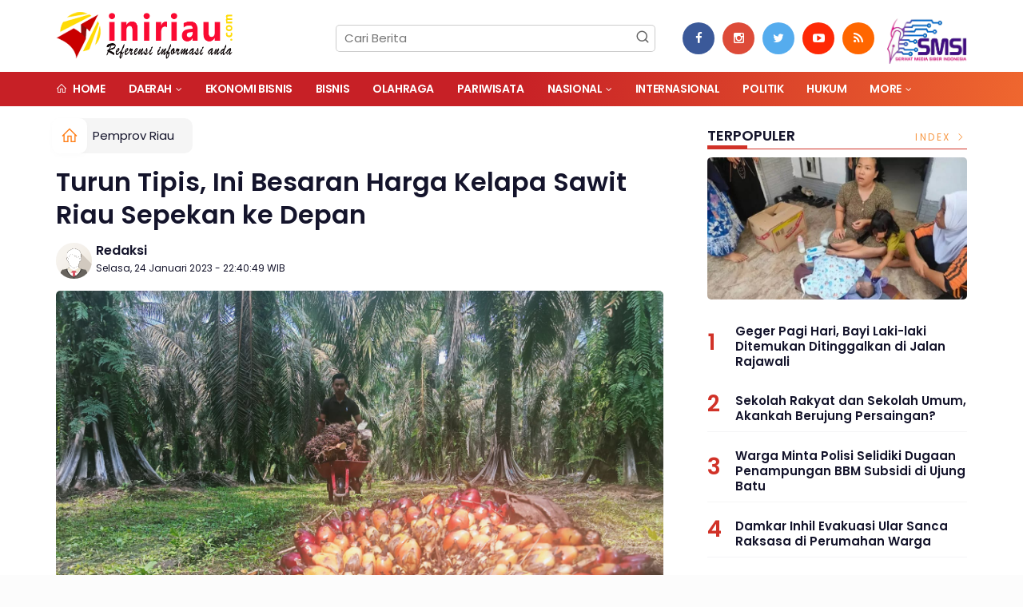

--- FILE ---
content_type: text/html; charset=UTF-8
request_url: https://www.iniriau.com/berita/36325-turun-tipis-ini-besaran-harga-kelapa-sawit-riau-sepekan-ke-depan-.html
body_size: 13865
content:
<!DOCTYPE html>
<!--[if IE 9 ]>
<html class="ie ie9" lang="en-US">
   <![endif]-->
<html lang="id">
<head>
<meta charset="UTF-8">
<meta http-equiv="X-UA-Compatible" content="IE=edge">
<meta name="viewport" content="width=device-width, initial-scale=1">
<link rel="apple-touch-icon" sizes="180x180" href="https://www.iniriau.com/ic/apple-touch-icon.png">
<link rel="icon" type="image/png" sizes="32x32" href="https://www.iniriau.com/ic/favicon-32x32.png">
<link rel="icon" type="image/png" sizes="16x16" href="https://www.iniriau.com/ic/favicon-16x16.png">
<link rel="manifest" href="https://www.iniriau.com/ic/site.webmanifest">
<meta name="msapplication-TileColor" content="#111">
<meta name="theme-color" content="#111">
<meta name="robots" content="index,follow" />
<meta name="googlebot-news" content="index,follow" />
<meta name="googlebot" content="index,follow" />
<meta name="language" content="id" />
<meta name="geo.country" content="id" />
<meta http-equiv="content-language" content="In-Id" />
<meta name="geo.placename" content="Indonesia" />

<title>Turun Tipis, Ini Besaran Harga Kelapa Sawit Riau Sepekan ke Depan </title>
<meta name="description" content="iniriau.com,PEKANBARU - Harga tandan buah segar (TBS) kelapa sawit kembali mengalami penurunan satu pekan ke depan.&nbsp; Di mana, berdasarkan hasil penetapan harga TBS k" itemprop="description">
<meta content="iniriau.com,PEKANBARU - Harga tandan buah segar (TBS) kelapa sawit kembali mengalami penurunan satu pekan ke depan.&nbsp; Di mana, berdasarkan hasil penetapan harga TBS k" itemprop="headline" />
<meta content="https://www.iniriau.com/detail/36325/turun-tipis,-ini-besaran-harga-kelapa-sawit-riau-sepekan-ke-depan-" itemprop="url" />
<meta name="thumbnailUrl" content="https://www.iniriau.com/gambar/IMG-20220830-WA0008.jpg" itemprop="thumbnailUrl" />
<meta name="keywords" content="Turun Tipis, Ini Besaran Harga Kelapa Sawit Riau Sepekan ke Depan " itemprop="keywords">
<link rel="alternate" type="application/rss+xml" title="iniriau.com Rss" href="https://www.iniriau.com/rss/" />

<!-- Facebook -->
<meta property="article:author" content="https://www.facebook.com/iniriau" />
<meta property="article:publisher" content="https://www.facebook.com/iniriau" />
<meta property="og:type" content="article" />
<meta property="og:site_name" content="iniriau.com" />
 <meta property="og:url" content="https://www.iniriau.com/detail/36325/turun-tipis,-ini-besaran-harga-kelapa-sawit-riau-sepekan-ke-depan-">
<meta property="og:title" content="Turun Tipis, Ini Besaran Harga Kelapa Sawit Riau Sepekan ke Depan " />
<meta property="og:description" content="iniriau.com,PEKANBARU - Harga tandan buah segar (TBS) kelapa sawit kembali mengalami penurunan satu pekan ke depan.&nbsp; Di mana, berdasarkan hasil penetapan harga TBS k" />
<meta property="og:image:type" content="image/jpeg">
<meta property="og:image" content="https://www.iniriau.com/gambar/IMG-20220830-WA0008.jpg">

<!-- Twitter Card data -->
<meta name="twitter:card" content="summary_large_image">
<meta name="twitter:site" content="@iniriau">
<meta name="twitter:creator" content="@iniriau">
<meta name="twitter:title" content="Turun Tipis, Ini Besaran Harga Kelapa Sawit Riau Sepekan ke Depan ">
<meta name="twitter:description" content="iniriau.com,PEKANBARU - Harga tandan buah segar (TBS) kelapa sawit kembali mengalami penurunan satu pekan ke depan.&nbsp; Di mana, berdasarkan hasil penetapan harga TBS k">
<meta name="twitter:image" content="https://www.iniriau.com/gambar/IMG-20220830-WA0008.jpg">
<meta name="twitter:image:alt" content="Turun Tipis, Ini Besaran Harga Kelapa Sawit Riau Sepekan ke Depan ">
<link rel="amphtml" href="https://www.iniriau.com/amp/36325/turun-tipis,-ini-besaran-harga-kelapa-sawit-riau-sepekan-ke-depan-">
<link rel="canonical" href="https://www.iniriau.com/detail/36325/turun-tipis,-ini-besaran-harga-kelapa-sawit-riau-sepekan-ke-depan-" />
<script type="application/ld+json">
                {
                    "@context": "https://schema.org",
                    "@type": "WebPage",
                    "headline": "Turun Tipis, Ini Besaran Harga Kelapa Sawit Riau Sepekan ke Depan ",
                    "url": "https://www.iniriau.com/detail/36325/turun-tipis,-ini-besaran-harga-kelapa-sawit-riau-sepekan-ke-depan-",
                    "datePublished": "2023-01-24T22:40:49+07:00",
                    "image": "https://www.iniriau.com/gambar/IMG-20220830-WA0008.jpg",
                    "thumbnailUrl" : "https://www.iniriau.com/gambar/IMG-20220830-WA0008.jpg"
                }
</script>
<script type="application/ld+json">
{
  "@context": "http://schema.org",
  "@type": "NewsArticle",
  "mainEntityOfPage": {
    "@type": "WebPage",
    "@id": "https://www.iniriau.com/detail/36325/turun-tipis,-ini-besaran-harga-kelapa-sawit-riau-sepekan-ke-depan-"
  },
  "headline": "Turun Tipis, Ini Besaran Harga Kelapa Sawit Riau Sepekan ke Depan ",
  "image": {
    "@type": "ImageObject",
    "url": "https://www.iniriau.com/gambar/IMG-20220830-WA0008.jpg",
    "height": 800,
    "width": 800
  },
  "datePublished": "2023-01-24T22:40:49+07:00",
  "dateModified": "2023-01-24T22:40:49+07:00",
  "author": {
    "@type": "Person",
    "name": "Redaksi",
    "url": "https://www.iniriau.com/read/penulis/admin"
  },
   "publisher": {
    "@type": "Organization",
    "name": "iniriau.com",
    "logo": {
      "@type": "ImageObject",
      "url": "https://www.iniriau.com/tema/img/logoampv2.png",
      "width": 300,
      "height": 32
    }
  },
  "description": "iniriau.com,PEKANBARU - Harga tandan buah segar (TBS) kelapa sawit kembali mengalami penurunan satu pekan ke depan.&nbsp; Di mana, berdasarkan hasil penetapan harga TBS kelapa sawit periode 25-31 Januari 2023, mengalami "
}
</script>
<script type="application/ld+json">
                {
                    "@context": "https://schema.org",
                    "@type": "BreadcrumbList",
                    "itemListElement":
                    [
                        {
                            "@type": "ListItem",
                            "position": 1,
                            "item":
                            {
                                "@id": "https://www.iniriau.com/",
                                "name": "Home"
                            }
                        },
                        {
                            "@type": "ListItem",
                            "position": 2,
                            "item":
                            {
                                "@id": "https://www.iniriau.com/kanal/pemprov-riau",
                                "name": "Pemprov Riau"
                            }
                        }
                    ]
                }
</script>
<script type='text/javascript' src='https://platform-api.sharethis.com/js/sharethis.js#property=63198dbcabecf600135ed568&product=sop' async='async'></script>
   <!-- Stylesheets-->
   <link rel="stylesheet" href="https://www.iniriau.com/tema/css/bootstrap.css" type="text/css" media="all" />
   <link rel="stylesheet" href="https://www.iniriau.com/tema/css/style.css" type="text/css" media="all" />
   <link rel="stylesheet" href="https://www.iniriau.com/tema/css/responsive.css" type="text/css" media="all" />
   <link rel="stylesheet" href="https://www.iniriau.com/tema/css/main.css" type="text/css" media="all" />
   <!-- end head -->
  
<style>
  div#myModal {
    background: rgba(240, 248, 255, 0.18);

}
.modal-backdrop
{
    opacity:0.7 !important;
}
 .modal-content {
    -webkit-box-shadow: 0 0px 0px rgba(0, 0, 0, .5);
    box-shadow: 0 0px 0px rgba(0, 0, 0, .5);
  }
.modal-body {
  position: relative;
  padding: 0px !important;
}
.modal-content {
  position: relative;
  padding:0px !important;
  background-color: none !important;
  -webkit-background-clip: padding-box;
  background-clip: padding-box;
  border: 0px solid #999;
  border: 0px solid rgba(0, 0, 0, .2);
  border-radius: 6px;
  outline: 0;
  -webkit-box-shadow: 0 0px 0px rgba(0, 0, 0, .5);
  box-shadow: 0 0px 0px rgba(0, 0, 0, .5);
}
                 
                @media only screen and (max-width: 767px) {
             
                .modal-dialog {
    margin: 10vh auto 0px auto
}
}
    @media only screen and (min-width: 1000px) {
    .rata {
        padding-right: 40px;
    }}
figcaption {
    font-size:14px;
    font-style:italic;
    text-align:center;
    font-weight:500;
}
.post_content p{
    color: #000 !important;
}
.post_content p a{
    color: red !important;
}
.breadcrumb {  float: left; padding: 7px; position: relative; display: block;}
.breadcrumb ol { list-style: none;}
.breadcrumb li { height: 30px; line-height: 30px; float: left; padding: 0 6px;}
.breadcrumb li a { text-decoration: none;}
.breadcrumb a:hover { text-decoration: none;}

.breadcrumb > li + li::before {
    padding: 0 5px;
    color: #ccc;
    content: "/\00a0";
}
/* Bredcrumb Fill 2 - style 1 */
.breadcrumb-fill2 { background-color: #f5f5f5; border-radius: 10px;}
.breadcrumb-fill2 .la { 
  position: absolute; background: #fff;
  color: #ff7d15;
  padding: 11px;
  border-radius: 10px; left: -5px;
  top: 0px;
  font-size: 22px;
  line-height: 1;
  box-shadow: 0 2px 8px rgba(0,0,0,.02);
-moz-box-shadow: 0 2px 8px rgba(0,0,0,.02);
-o-box-shadow: 0 2px 8px rgba(0,0,0,.02);
}

.breadcrumb-fill2, .breadcrumb-fill2 li, .breadcrumb-fill2 li.active, .breadcrumb-fill2 li a { 
  color: #14142b;
font-weight:400;}
.breadcrumb-fill2 li:first-child { margin-right: 0px;}
.breadcrumb-fill2 li:last-child { margin-right: 10px;}


.breadcrumb .fa:hover { transform: scale(1.15)}
.embed-container { position: relative; padding-bottom: 56.25%; height: 0; overflow: hidden; max-width: 100%; } .embed-container iframe, .embed-container object, .embed-container embed { position: absolute; top: 0; left: 0; width: 100%; height: 100%; }
    p.baca{
    padding: 10px;
    border-top: 1px solid #f5f5f5;
    border-bottom: 1px solid #f5f5f5;
    margin: 0 0 25px 0;
    background-color: #fbfbfb;
    border-radius: 5px;

}
p.baca:before{
    content: 'Baca Juga :';
    display: block;
    color: #db9428;
    text-transform: uppercase;
    font-weight: normal;
    margin: 0;
    font-weight: bold;
    text-align: left;
}

p.baca a {
    color: #016fba;
    font-style: italic;
}

/*section terkait*/
#section_terkait *, 
#section_terkait *:after, 
#section_terkait *:before{
    -webkit-box-sizing: border-box; 
    -moz-box-sizing: border-box; 
    box-sizing: border-box; 
    
}
#section_terkait {
    display: flex;
    flex-direction: column;
    justify-content: center;
    padding: 10px;
    border-radius: 5px;
    background-color: #f5f5f5;
    margin-bottom: 10px;
}
#section_terkait>strong {
    color: #e92737;
}
#section_terkait #list-section_terkait,
#section_terkait #list-section_terkait > li {
    list-style: none;
    margin: 0;
    float: left;
    padding: 0;
}
#section_terkait #list-section_terkait > li > a{
  font-size: 16px;
  font-weight:400; 
    
    
}
#section_terkait #list-section_terkait > li > a:hover {
    color: #FF0000 !important;
    text-decoration: none;

}
#list-section_terkait > li::after {
    display: none;

}
.shareku{
    margin-top:7px;
}
@media only screen and (max-width: 768px) {
  #section_terkait #list-section_terkait > li > a{
    display: block;
    position: relative;
    line-height: 1.5em !important;
     font-weight: 400;
    -webkit-text-size-adjust: 100%;
    z-index: 1;
    background-size: 9px;
    
    
}

}
</style>
</head>

<body class="mobile_nav_class jl-has-sidebar">
  <div class="options_layout_wrapper jl_radius jl_none_box_styles jl_border_radiuss">
    <div class="options_layout_container full_layout_enable_front">
      <!-- Start header -->


      <header class="header-wraper jl_header_magazine_style two_header_top_style header_layout_style5_custom headcus5_custom">
             
        <div class="header_main_wrapper header_style_cus5_opt">

          <div class="container jl_header_5container">
            <div class="row header-main-position">
              <div class="col-md-12 logo-position-top">
                <div class="logo_position_wrapper">
                  <div class="logo_position_table">
                    
                    <!-- begin logo -->
                    <a class="logo_link" href="https://www.iniriau.com/">
                      <img class="logo_black" src="https://www.iniriau.com/logoiniriau.png" alt="Logo iniriau.com" />
                    </a>
                    <!-- end logo -->
<div class="social_icon_header personal_header_layout">
<div class="gmr-search">
                            <form class="gmr-searchform searchform" action="https://www.iniriau.com/read/pencarian" method="post">
                                <input type="text" name="q" id="s" placeholder="Cari Berita">
                                <button type="submit" class="gmr-search-submit"><svg xmlns="http://www.w3.org/2000/svg" xmlns:xlink="http://www.w3.org/1999/xlink" aria-hidden="true" role="img" width="1em" height="1em" preserveAspectRatio="xMidYMid meet" viewBox="0 0 24 24"><g fill="none" stroke="currentColor" stroke-width="2" stroke-linecap="round" stroke-linejoin="round"><circle cx="11" cy="11" r="8"></circle><path d="M21 21l-4.35-4.35"></path></g></svg></button>
                            </form>
                        </div>

</div>
                    <a class="logo_link2 hidden-xs" href="https://www.iniriau.com/">
                    
                     <img style="right:10px;top: 12px;position:absolute;width:100px;" class="logo_black" src="https://www.iniriau.com/smasi.png" alt="Logo SMSI" />
                  </a>
                   
                    <div class="jl_header_link_subscribe">
                       
                      <div class="search_header_menu jl_menu_bottom hidden-lg">
                        <div class="menu_mobile_icons2 icon-bar">
                            <i></i>
                        </div>
                        
                      </div>
                      <div class="search_header_wrapper jl_menu_search search_form_menu_personal_click hidden-lg"><i class="fa fa-search"></i>
                      </div>
                      
                      <div class="menu_mobile_share_wrapper">
                              <ul class="social-icons-list-widget icons_about_widget_display">
 <li><a href="https://www.facebook.com/profile.php?id=61550987011329" class="facebook" target="_blank"><i class="fa fa-facebook"></i></a></li>
<li><a href="https://www.instagram.com/iniriau_" class="google_plus" target="_blank"><i class="fa fa-instagram"></i></a></li>
<li><a class="twitter" href="https://x.com/iniriau1?s=21" target="_blank"><i class="fa fa-twitter"></i></a></li>
<li><a class="youtube" href="https://youtube.com/@iniriautv3132?si=mbAncNwEFCy8bD3e/videos" target="_blank"><i class="fa fa-youtube-play"></i></a>
                      </li>
                                       
                                      
                                      
                                      
                                      
                                       <li><a href="https://www.iniriau.com/rss" class="rss" target="_blank"><i class="fa fa-rss"></i></a>
                                       </li>
                                      
                                    </ul>
                           </div>

                    </div>
                  </div>
                </div>
              </div>
            </div>
          </div>
        </div>
        <!-- Start Main menu -->
        <div class="jl_blank_nav"></div>
        <div id="menu_wrapper" class="menu_wrapper  jl_menu_sticky jl_stick ">
          <div class="container">
            <div class="row">
              <div class="main_menu col-md-12">
                <!-- main menu -->
                <div class="menu-primary-container navigation_wrapper">
                  <ul id="mainmenu" class="jl_main_menu">
                              <li class="menu-item"> <a href="https://www.iniriau.com/"><i class="la la-home"></i> Home</a>
                                
                              </li>
                              <li class="menu-item menu-item-has-children">
                        <a href="#">Daerah</a>
                          <ul class="sub-menu">  
                                                         <li>
                                
                                    <a href="https://www.iniriau.com/kanal/dunia">Dunia</a>
                                    
                            </li>
                                                        <li>
                                
                                    <a href="https://www.iniriau.com/kanal/giat-tni">Giat_TNI</a>
                                    
                            </li>
                                                        <li>
                                
                                    <a href="https://www.iniriau.com/kanal/pekanbaru">Pekanbaru</a>
                                    
                            </li>
                                                        <li>
                                
                                    <a href="https://www.iniriau.com/kanal/kampar">Kampar</a>
                                    
                            </li>
                                                        <li>
                                
                                    <a href="https://www.iniriau.com/kanal/kuansing">Kuansing</a>
                                    
                            </li>
                                                        <li>
                                
                                    <a href="https://www.iniriau.com/kanal/pelalawan">Pelalawan</a>
                                    
                            </li>
                                                        <li>
                                
                                    <a href="https://www.iniriau.com/kanal/inhu">Inhu</a>
                                    
                            </li>
                                                        <li>
                                
                                    <a href="https://www.iniriau.com/kanal/inhil">Inhil</a>
                                    
                            </li>
                                                        <li>
                                
                                    <a href="https://www.iniriau.com/kanal/rohul">Rohul</a>
                                    
                            </li>
                                                        <li>
                                
                                    <a href="https://www.iniriau.com/kanal/rohil">Rohil</a>
                                    
                            </li>
                                                        <li>
                                
                                    <a href="https://www.iniriau.com/kanal/siak">Siak</a>
                                    
                            </li>
                                                        <li>
                                
                                    <a href="https://www.iniriau.com/kanal/dumai">Dumai</a>
                                    
                            </li>
                                                        <li>
                                
                                    <a href="https://www.iniriau.com/kanal/bengkalis">Bengkalis</a>
                                    
                            </li>
                                                        <li>
                                
                                    <a href="https://www.iniriau.com/kanal/meranti">Meranti</a>
                                    
                            </li>
                                                        <li>
                                
                                    <a href="https://www.iniriau.com/kanal/pemprov-riau">Pemprov Riau</a>
                                    
                            </li>
                                                        <li>
                                
                                    <a href="https://www.iniriau.com/kanal/dprd-bengkalis">DPRD Bengkalis</a>
                                    
                            </li>
                                                        <li>
                                
                                    <a href="https://www.iniriau.com/kanal/pemkab-bengkalis">Pemkab Bengkalis</a>
                                    
                            </li>
                                                    </ul>
                          </li>
                                         <li>
                        <a href="https://www.iniriau.com/kanal/ekonomi-bisnis">Ekonomi Bisnis</a>
                    </li>
                         <li>
                        <a href="https://www.iniriau.com/kanal/bisnis">Bisnis</a>
                    </li>
                         <li>
                        <a href="https://www.iniriau.com/kanal/olahraga">Olahraga</a>
                    </li>
                         <li>
                        <a href="https://www.iniriau.com/kanal/pariwisata">Pariwisata</a>
                    </li>
                                 <li class="menu-item menu-item-has-children">
                            <a href="https://www.iniriau.com/kanal/nasional">Nasional</a>
                       <ul class="sub-menu">
                                                     <li><a href="https://www.iniriau.com/daerah/kerja-sama-dpd-ri">Kerja Sama DPD RI</a></li>
                                                      </ul>
                    </li>

                         <li>
                        <a href="https://www.iniriau.com/kanal/internasional">Internasional</a>
                    </li>
                         <li>
                        <a href="https://www.iniriau.com/kanal/politik">Politik</a>
                    </li>
                         <li>
                        <a href="https://www.iniriau.com/kanal/hukum">Hukum</a>
                    </li>
             
  
                             <li class="menu-item menu-item-has-children">
                        <a href="#">More</a>
                          <ul class="sub-menu">
                                                    <li>
                                
                                    <a href="https://www.iniriau.com/kanal/budaya">Budaya</a>
                                    
                            </li>
                                                        <li>
                                
                                    <a href="https://www.iniriau.com/kanal/pendidikan">Pendidikan</a>
                                    
                            </li>
                                                        <li>
                                
                                    <a href="https://www.iniriau.com/kanal/otomotif">Otomotif</a>
                                    
                            </li>
                                                        <li>
                                
                                    <a href="https://www.iniriau.com/kanal/properti">Properti</a>
                                    
                            </li>
                                                        <li>
                                
                                    <a href="https://www.iniriau.com/kanal/adv">Adv</a>
                                    
                            </li>
                                                        <li>
                                
                                    <a href="https://www.iniriau.com/kanal/hiburan">Hiburan</a>
                                    
                            </li>
                                                        <li>
                                
                                    <a href="https://www.iniriau.com/kanal/kolom">Kolom</a>
                                    
                            </li>
                                                        <li>
                                
                                    <a href="https://www.iniriau.com/kanal/lifestyle">Lifestyle</a>
                                    
                            </li>
                                                        <li>
                                
                                    <a href="https://www.iniriau.com/kanal/bank-riau-kepri-syariah">Bank Riau Kepri Syariah</a>
                                    
                            </li>
                                                        <li>
                                
                                    <a href="https://www.iniriau.com/kanal/galeri">Galeri</a>
                                    
                            </li>
                                                        <li>
                                
                                    <a href="https://www.iniriau.com/kanal/style">Style</a>
                                    
                            </li>
                                                        <li>
                                
                                    <a href="https://www.iniriau.com/kanal/lingkungan">Lingkungan</a>
                                    
                            </li>
                                                        <li>
                                
                                    <a href="https://www.iniriau.com/kanal/peristiwa">Peristiwa</a>
                                    
                            </li>
                                                        <li>
                                
                                    <a href="https://www.iniriau.com/kanal/bahasa">Bahasa</a>
                                    
                            </li>
                                                        <li>
                                
                                    <a href="https://www.iniriau.com/kanal/kesehatan">Kesehatan</a>
                                    
                            </li>
                                                        <li>
                                
                                    <a href="https://www.iniriau.com/kanal/khazanah">Khazanah</a>
                                    
                            </li>
                                                        <li>
                                
                                    <a href="https://www.iniriau.com/kanal/ekonomi">Ekonomi</a>
                                    
                            </li>
                                                        <li>
                                
                                    <a href="https://www.iniriau.com/kanal/entertainment">Entertainment</a>
                                    
                            </li>
                                                        <li>
                                
                                    <a href="https://www.iniriau.com/kanal/entrepreneur">Entrepreneur</a>
                                    
                            </li>
                                                        <li>
                                
                                    <a href="https://www.iniriau.com/kanal/hoby">Hoby</a>
                                    
                            </li>
                                                        <li>
                                
                                    <a href="https://www.iniriau.com/kanal/infoniaga">Infoniaga</a>
                                    
                            </li>
                                                        <li>
                                
                                    <a href="https://www.iniriau.com/kanal/inspiring">Inspiring</a>
                                    
                            </li>
                                                        <li>
                                
                                    <a href="https://www.iniriau.com/kanal/sehat">Sehat</a>
                                    
                            </li>
                                                        <li>
                                
                                    <a href="https://www.iniriau.com/kanal/wanita">Wanita</a>
                                    
                            </li>
                                                        <li>
                                
                                    <a href="https://www.iniriau.com/kanal/news">News</a>
                                    
                            </li>
                            <li><a href="https://www.iniriau.com/read/editor">Pilihan Editor</a></li>
<li><a href="https://www.iniriau.com/read/popular">Terpopuler</a></li>
<li><a href="https://www.iniriau.com/read/indeks">Indeks </a></li>
</ul></li>        


                           </ul>
                </div>
                <!-- end main menu -->
              </div>
            </div>
          </div>
        </div>
      </header>
      <!-- end header -->
      <div id="content_nav" class="jl_mobile_nav_wrapper">
        <div id="nav" class="jl_mobile_nav_inner">
          <div class="menu_mobile_icons mobile_close_icons closed_menu"><span class="jl_close_wapper"><span class="jl_close_1"></span><span class="jl_close_2"></span></span>
          </div>
          <ul id="mobile_menu_slide" class="menu_moble_slide">
 <li class="menu-item"> <a href="https://www.iniriau.com/">Home</a>
                          
                              </li>
                                 <li class="menu-item menu-item-has-children">
                        <a href="#">Daerah</a>
                          <ul class="sub-menu">  
                                                         <li>
                                
                                    <a href="https://www.iniriau.com/kanal/dunia">Dunia</a>
                                    
                            </li>
                                                        <li>
                                
                                    <a href="https://www.iniriau.com/kanal/giat-tni">Giat_TNI</a>
                                    
                            </li>
                                                        <li>
                                
                                    <a href="https://www.iniriau.com/kanal/pekanbaru">Pekanbaru</a>
                                    
                            </li>
                                                        <li>
                                
                                    <a href="https://www.iniriau.com/kanal/kampar">Kampar</a>
                                    
                            </li>
                                                        <li>
                                
                                    <a href="https://www.iniriau.com/kanal/kuansing">Kuansing</a>
                                    
                            </li>
                                                        <li>
                                
                                    <a href="https://www.iniriau.com/kanal/pelalawan">Pelalawan</a>
                                    
                            </li>
                                                        <li>
                                
                                    <a href="https://www.iniriau.com/kanal/inhu">Inhu</a>
                                    
                            </li>
                                                        <li>
                                
                                    <a href="https://www.iniriau.com/kanal/inhil">Inhil</a>
                                    
                            </li>
                                                        <li>
                                
                                    <a href="https://www.iniriau.com/kanal/rohul">Rohul</a>
                                    
                            </li>
                                                        <li>
                                
                                    <a href="https://www.iniriau.com/kanal/rohil">Rohil</a>
                                    
                            </li>
                                                        <li>
                                
                                    <a href="https://www.iniriau.com/kanal/siak">Siak</a>
                                    
                            </li>
                                                        <li>
                                
                                    <a href="https://www.iniriau.com/kanal/dumai">Dumai</a>
                                    
                            </li>
                                                        <li>
                                
                                    <a href="https://www.iniriau.com/kanal/bengkalis">Bengkalis</a>
                                    
                            </li>
                                                        <li>
                                
                                    <a href="https://www.iniriau.com/kanal/meranti">Meranti</a>
                                    
                            </li>
                                                        <li>
                                
                                    <a href="https://www.iniriau.com/kanal/pemprov-riau">Pemprov Riau</a>
                                    
                            </li>
                                                        <li>
                                
                                    <a href="https://www.iniriau.com/kanal/dprd-bengkalis">DPRD Bengkalis</a>
                                    
                            </li>
                                                        <li>
                                
                                    <a href="https://www.iniriau.com/kanal/pemkab-bengkalis">Pemkab Bengkalis</a>
                                    
                            </li>
                                                    </ul>
                          </li>
                                           <li>
                        <a href="https://www.iniriau.com/kanal/ekonomi-bisnis">Ekonomi Bisnis</a>
                    </li>
                         <li>
                        <a href="https://www.iniriau.com/kanal/bisnis">Bisnis</a>
                    </li>
                         <li>
                        <a href="https://www.iniriau.com/kanal/olahraga">Olahraga</a>
                    </li>
                         <li>
                        <a href="https://www.iniriau.com/kanal/pariwisata">Pariwisata</a>
                    </li>
                                 <li class="menu-item menu-item-has-children">
                            <a href="https://www.iniriau.com/kanal/nasional">Nasional</a>
                       <ul class="sub-menu">
                                                     <li><a href="https://www.iniriau.com/daerah/kerja-sama-dpd-ri">Kerja Sama DPD RI<span class="border-menu"></span></a></li>
                                                      </ul>
                    </li>

                         <li>
                        <a href="https://www.iniriau.com/kanal/internasional">Internasional</a>
                    </li>
                         <li>
                        <a href="https://www.iniriau.com/kanal/politik">Politik</a>
                    </li>
                         <li>
                        <a href="https://www.iniriau.com/kanal/hukum">Hukum</a>
                    </li>
             
 <li class="menu-item menu-item-has-children">
                        <a href="#">More</a>
                          <ul class="sub-menu">
                                                    <li>
                                
                                    <a href="https://www.iniriau.com/kanal/budaya">Budaya</a>
                                    
                            </li>
                                                        <li>
                                
                                    <a href="https://www.iniriau.com/kanal/pendidikan">Pendidikan</a>
                                    
                            </li>
                                                        <li>
                                
                                    <a href="https://www.iniriau.com/kanal/otomotif">Otomotif</a>
                                    
                            </li>
                                                        <li>
                                
                                    <a href="https://www.iniriau.com/kanal/properti">Properti</a>
                                    
                            </li>
                                                        <li>
                                
                                    <a href="https://www.iniriau.com/kanal/adv">Adv</a>
                                    
                            </li>
                                                        <li>
                                
                                    <a href="https://www.iniriau.com/kanal/hiburan">Hiburan</a>
                                    
                            </li>
                                                        <li>
                                
                                    <a href="https://www.iniriau.com/kanal/kolom">Kolom</a>
                                    
                            </li>
                                                        <li>
                                
                                    <a href="https://www.iniriau.com/kanal/lifestyle">Lifestyle</a>
                                    
                            </li>
                                                        <li>
                                
                                    <a href="https://www.iniriau.com/kanal/bank-riau-kepri-syariah">Bank Riau Kepri Syariah</a>
                                    
                            </li>
                                                        <li>
                                
                                    <a href="https://www.iniriau.com/kanal/galeri">Galeri</a>
                                    
                            </li>
                                                        <li>
                                
                                    <a href="https://www.iniriau.com/kanal/style">Style</a>
                                    
                            </li>
                                                        <li>
                                
                                    <a href="https://www.iniriau.com/kanal/lingkungan">Lingkungan</a>
                                    
                            </li>
                                                        <li>
                                
                                    <a href="https://www.iniriau.com/kanal/peristiwa">Peristiwa</a>
                                    
                            </li>
                                                        <li>
                                
                                    <a href="https://www.iniriau.com/kanal/bahasa">Bahasa</a>
                                    
                            </li>
                                                        <li>
                                
                                    <a href="https://www.iniriau.com/kanal/kesehatan">Kesehatan</a>
                                    
                            </li>
                                                        <li>
                                
                                    <a href="https://www.iniriau.com/kanal/khazanah">Khazanah</a>
                                    
                            </li>
                                                        <li>
                                
                                    <a href="https://www.iniriau.com/kanal/ekonomi">Ekonomi</a>
                                    
                            </li>
                                                        <li>
                                
                                    <a href="https://www.iniriau.com/kanal/entertainment">Entertainment</a>
                                    
                            </li>
                                                        <li>
                                
                                    <a href="https://www.iniriau.com/kanal/entrepreneur">Entrepreneur</a>
                                    
                            </li>
                                                        <li>
                                
                                    <a href="https://www.iniriau.com/kanal/hoby">Hoby</a>
                                    
                            </li>
                                                        <li>
                                
                                    <a href="https://www.iniriau.com/kanal/infoniaga">Infoniaga</a>
                                    
                            </li>
                                                        <li>
                                
                                    <a href="https://www.iniriau.com/kanal/inspiring">Inspiring</a>
                                    
                            </li>
                                                        <li>
                                
                                    <a href="https://www.iniriau.com/kanal/sehat">Sehat</a>
                                    
                            </li>
                                                        <li>
                                
                                    <a href="https://www.iniriau.com/kanal/wanita">Wanita</a>
                                    
                            </li>
                                                        <li>
                                
                                    <a href="https://www.iniriau.com/kanal/news">News</a>
                                    
                            </li>
                            <li><a href="https://www.iniriau.com/read/advertorial">Advertorial</a></li>                            
<li><a href="https://www.iniriau.com/read/editor">Pilihan Editor</a></li>
<li><a href="https://www.iniriau.com/read/popular">Terpopuler</a></li>


<li><a href="https://www.iniriau.com/read/indeks">Indeks </a></li>
</ul></li>                   
                           </ul>
<span class="jl_none_space"></span>
          <div id="disto_about_us_widget-2" class="widget jellywp_about_us_widget">
            <div class="widget_jl_wrapper about_widget_content">
              <div class="jellywp_about_us_widget_wrapper">
                <div class="social_icons_widget">
                  <ul class="social-icons-list-widget icons_about_widget_display">
                             
 <li><a href="https://www.facebook.com/profile.php?id=61550987011329" class="facebook" target="_blank"><i class="fa fa-facebook"></i></a></li>
<li><a href="https://www.instagram.com/iniriau_" class="google_plus" target="_blank"><i class="fa fa-instagram"></i></a></li>
<li><a class="twitter" href="https://x.com/iniriau1?s=21" target="_blank"><i class="fa fa-twitter"></i></a></li>
<li><a class="youtube" href="https://youtube.com/@iniriautv3132?si=mbAncNwEFCy8bD3e/videos" target="_blank"><i class="fa fa-youtube-play"></i></a>
                      </li>
<li><a href="https://www.iniriau.com/rss" class="rss" target="_blank"><i class="fa fa-rss"></i></a>
</li>                              
                             
                           </ul>
                </div>
              </div> <span class="jl_none_space"></span>
            </div>
          </div>
        </div>
      </div>
      <div class="search_form_menu_personal">
        <div class="menu_mobile_large_close"><span class="jl_close_wapper search_form_menu_personal_click"><span class="jl_close_1"></span><span class="jl_close_2"></span></span>
        </div>
        <form action="https://www.iniriau.com/read/pencarian" method="post" class="searchform_theme">
               <input type="text" placeholder="Pencarian..." value="" name="q" class="search_btn" />
               <button type="submit" class="button"><i class="fa fa-search"></i>
               </button>
            </form>
      </div>
      <div class="mobile_menu_overlay"></div><section id="content_main" class="clearfix jl_spost">
    <div class="container">
        <div class="row main_content">
            <div class="col-md-8 loop-large-post" id="content">
                <div class="widget_container content_page rata">
                    <!-- start post -->


                        
   <ol class="breadcrumb breadcrumb-fill2 mb-15ku">
        <li><a href="https://www.iniriau.com/"><i class="la la-home"></i></a></li>
        <li><a href="https://www.iniriau.com/kanal/pemprov-riau">Pemprov Riau</a></li> 
                </ol>
          <div class="post-2808 post type-post status-publish format-standard has-post-thumbnail hentry category-business tag-gaming tag-morning tag-relaxing" id="post-2808">
                        <div class="single_section_content box blog_large_post_style">
                            <div class="jl_single_style2">
    <div class="single_post_entry_content single_bellow_left_align jl_top_single_title jl_top_title_feature">
                                                         <h1 class="single_post_title_main">
            Turun Tipis, Ini Besaran Harga Kelapa Sawit Riau Sepekan ke Depan   </h1>
                                                                
                                    <span class="single-post-meta-wrapper">

        
  <div class="row">
<div class="col-md-7 col-xs-12">
<div class="auth">
<div class="author-info">
                                    <div class="author-avatar">
                                      <a href="https://www.iniriau.com/penulis/admin"><img src="https://www.iniriau.com/assets/user/73817620027765620316862211101113389349662394dd.png" width="50" height="50" alt="Redaksi" class="avatar avatar-50 wp-user-avatar wp-user-avatar-50 alignnone photo" /></a>                                    </div>
                                    <div class="author-description">
                                        <h5><a href="https://www.iniriau.com/penulis/admin" title="Redaksi" rel="author">Redaksi</a></h5>
                                        <p>
                                          Selasa, 24 Januari 2023 - 22:40:49 WIB                                     </p>

                                    </div>
                                </div>
                            </div>
</div>
 <div class="col-md-5 col-xs-3 hidden-xs hidden-sm">
<div align="right">
<h6 class="huruf">
 
</h6>
</div>
</div>
</div>                           
                                   </div>
                                  
            <div class="single_content_header jl_single_feature_below">
               
            <div class="image-post-thumbx jlsingle-title-above">
                 
                <img width="100%" src="https://www.iniriau.com/gambar/IMG-20220830-WA0008.jpg" alt="Turun Tipis, Ini Besaran Harga Kelapa Sawit Riau Sepekan ke Depan "/>
                <div class="caption"><small>Hasil panen petani sawit di Kampar, Riau- dok iniriau</small></div> 
                </div>
        </div>
            </div>                            
            
            <div class="post_content">
                 <div class="shareku mb-15">
   
<div class="sharethis-inline-share-buttons"></div>
  <div class="clearfix"></div>
</div> 


<p style="text-align:justify">iniriau.com,PEKANBARU - Harga tandan buah segar (TBS) kelapa sawit kembali mengalami penurunan satu pekan ke depan.&nbsp; Di mana, berdasarkan hasil penetapan harga TBS kelapa sawit periode 25-31 Januari 2023, mengalami penurunan pada setiap kelompok umur kelapa sawit dengan jumlah penurunan terbesar terjadi pada kelompok umur 10 - 20 tahun sebesar Rp 18,79 per Kg.</p>

<p style="text-align:justify">Menurut Kepala Bidang (Kabid) Pengolahan dan Pemasaran, Dinas Perkebunan (Disbun) Provinsi Riau, Defris Hatmaja, penurunan harga mencapai 0,72% dari harga minggu lalu. Sehingga harga pembelian TBS petani untuk periode satu minggu kedepan turun menjadi Rp 2.585,15 per Kg. Dimana penyebab turunnya harga TBS periode ini karena terjadinya penurunan harga jual CPO dan kernel dari perusahaan yang menjadi sumber data.</p> 
           

                           


<p style="text-align:justify">&quot;Indeks K yang dipakai adalah indeks K untuk 1 bulan kedapan yaitu 92,17%, harga penjualan CPO minggu ini turun sebesar Rp 88,53 dan kernel minggu ini turun sebesar Rp 17,74 dari minggu lalu,&quot; jelas Defris, Selasa (24/1/2023)</p>

<p style="text-align:justify">Ia menjelaskan bahwa PTPN V Sei Buatan menjual CPO dengan harga Rp 11.426/Kg dan mengalami penurunan harga sebesar Rp 66,29/Kg dari harga minggu lalu. PTPN V Sei Tapung menjual CPO dengan harga Rp 11.426/Kg dan mengalami penurunan harga sebesar Rp 66,29/Kg dari harga minggu lalu.</p>

<p style="text-align:justify">Lalu, PT. Buana Wiralestari Mas menjual CPO dengan harga Rp 11.359/Kg dan mengalami penurunan harga sebesar Rp 163,00/Kg dari harga minggu lalu. PT. Ramajaya Pramukti menjual CPO dengan harga Rp 11.359/Kg dan mengalami penurunan harga sebesar Rp 163,00/Kg dari harga minggu lalu. PT. Meganusa Intisawit menjual CPO dengan harga Rp 11.050/Kg dan mengalami penurunan harga sebesar Rp 168,00/Kg dari harga minggu lalu.</p>
           

                           


<p style="text-align:justify">Kemudian, PT. Eka Dura Indonesia menjual CPO dengan harga Rp 11.420/Kg dan mengalami penurunan harga sebesar Rp 63,00/Kg dari harga minggu lalu. PT. Kimia Tirta Utama menjual CPO dengan harga Rp 11.420/Kg dan mengalami penurunan harga sebesar Rp 63,00/Kg dari harga minggu lalu. PT. Sari Lembah Subur menjual CPO dengan harga Rp 11.420/Kg dan mengalami penurunan harga sebesar Rp 63,00/Kg dari harga minggu lalu.</p>

<p style="text-align:justify">Lalu, PT. Inti Indosawit Subur PMKS Ukui Satu (PUS), PT. Inti Indosawit Subur PMKS Ukui Dua (PUD), PT. Inti Indosawit Subur PMKS Buatan Satu (PBS), PT. Inti Indosawit Subur PMKS Buatan Dua (PBD), PT. Rigunas Agri Utama PMKS Peranap (PPN), PT. Musim Mas Batang Kulim Palm Oil Mill dan PT. Musim Mas Pangkalan Lesung Palm Oil Mill tidak melakukan penjualan pada minggu ini.&nbsp;</p>

<p style="text-align:justify">Sedangkan untuk harga jual Kernel, PT. Kimia Tirta Utama menjual Kernel dengan harga Rp 5.721/Kg minggu ini. PT. Sari Lembah Subur menjual Kernel dengan harga Rp 5.721/Kg dan mengalami penurunan harga sebesar Rp 17,74/Kg dari harga minggu lalu.**</p>
</p>   

                                                                                               
                                                                                                                                    
                                
                                                              
                                                           
      <div class="clearfix"></div>                    

 <div class="shareku mb-15 mt-15">
   
<div class="sharethis-inline-share-buttons"></div>
  <div class="clearfix"></div>
</div>
  <header class="details-header">
                                           
                                            <div class="element-block" align="center">
                                                <div class="entry-meta">
                                                    <span class="entry-date">
                                                      &nbsp;Editor
 : <b>Betty Ismail </b></span> 
                                                    
                                                </div>
                                                 
                                                
                                            </div><div class="clearfix"></div>
                                             </header>   
                                             <div class="clearfix"></div>
                            </div>
                                                        <div class="clearfix"></div>
         

              <span class="jl_none_space"></span>    
                          
     <div class="related-posts2">     
                                
 <div class="section-title">
                        <h4 class="title"><div class="tb-line"></div> <span>Pilihan Redaksi</span></h4>
                        <span class="line"></span>
                        <a class="see-all-btn float-sm-end" href="https://www.iniriau.com/editor">Index <i class="la la-angle-right"></i></a>
                    </div>
<div class="clearfix"></div>
<div>
    <div id="panel-4212-2-1-3" class="so-panel widget widget_disto_recent_large_slider_widgets jl_widget_slider panel-last-child" data-index="8">
                                       <div class="slider_widget_post jelly_loading_pro">
                                          
                                                                                     <div class="editors__item slick-slide" data-slick-index="1" aria-hidden="true" style="width: 236px;" tabindex="-1" role="option" aria-describedby="slick-slide21">
                <div class="editors__img">
                  <a href="https://www.iniriau.com/detail/50301/1-januari-2026-parkir-di-alfamart-gratis" tabindex="-1">
                    <img src="https://www.iniriau.com/gambar/36692113596-img_20251230_183019.jpg" alt="1 Januari 2026, Parkir di Alfamart Gratis">
                  </a>
                </div>
                <div class="editors__box">
                 
                  <h2 class="editors__title">
                    <a href="https://www.iniriau.com/detail/50301/1-januari-2026-parkir-di-alfamart-gratis" class="editors__link" tabindex="-1">1 Januari 2026, Parkir di Alfamart Gratis</a>
                  </h2>
                  <date class="editors__date"><i class="fa fa-clock-o"></i> Selasa, 30 Desember 2025</date>
                </div>
              </div>
                                         
                                            <div class="editors__item slick-slide" data-slick-index="1" aria-hidden="true" style="width: 236px;" tabindex="-1" role="option" aria-describedby="slick-slide21">
                <div class="editors__img">
                  <a href="https://www.iniriau.com/detail/50293/dprd-dan-pemko-pekanbaru-teken-mou-kuappas-apbd-2026-senilai-rp-3049-triliun" tabindex="-1">
                    <img src="https://www.iniriau.com/gambar/95537457572-whatsapp_image_2025-12-30_at_10.jpeg" alt="DPRD dan Pemko Pekanbaru Teken MoU KUA-PPAS APBD 2026 Senilai Rp 3,049 Triliun">
                  </a>
                </div>
                <div class="editors__box">
                 
                  <h2 class="editors__title">
                    <a href="https://www.iniriau.com/detail/50293/dprd-dan-pemko-pekanbaru-teken-mou-kuappas-apbd-2026-senilai-rp-3049-triliun" class="editors__link" tabindex="-1">DPRD dan Pemko Pekanbaru Teken MoU KUA-PPAS APBD 2026 Senilai Rp 3,049 Triliun</a>
                  </h2>
                  <date class="editors__date"><i class="fa fa-clock-o"></i> Selasa, 30 Desember 2025</date>
                </div>
              </div>
                                         
                                            <div class="editors__item slick-slide" data-slick-index="1" aria-hidden="true" style="width: 236px;" tabindex="-1" role="option" aria-describedby="slick-slide21">
                <div class="editors__img">
                  <a href="https://www.iniriau.com/detail/49870/puncak-milad-muhammadiyah-ke113-dan-umam-ke4-dihadiri-raja-muda-perlis" tabindex="-1">
                    <img src="https://www.iniriau.com/gambar/76803413746-e314ec7d-e9fc-4b33-9376-17fc728399dd.jpeg" alt="Puncak Milad Muhammadiyah ke-113 dan UMAM ke-4 Dihadiri Raja Muda Perlis">
                  </a>
                </div>
                <div class="editors__box">
                 
                  <h2 class="editors__title">
                    <a href="https://www.iniriau.com/detail/49870/puncak-milad-muhammadiyah-ke113-dan-umam-ke4-dihadiri-raja-muda-perlis" class="editors__link" tabindex="-1">Puncak Milad Muhammadiyah ke-113 dan UMAM ke-4 Dihadiri Raja Muda Perlis</a>
                  </h2>
                  <date class="editors__date"><i class="fa fa-clock-o"></i> Kamis, 27 November 2025</date>
                </div>
              </div>
                                         
                                            <div class="editors__item slick-slide" data-slick-index="1" aria-hidden="true" style="width: 236px;" tabindex="-1" role="option" aria-describedby="slick-slide21">
                <div class="editors__img">
                  <a href="https://www.iniriau.com/detail/49782/phr-catat-produksi-cemerlang-di- sumur-pinang-east2-capai-2648-bopd" tabindex="-1">
                    <img src="https://www.iniriau.com/gambar/44629628691-be20e6ba-1881-4170-a197-9e83b0348745.jpeg" alt="PHR Catat Produksi Cemerlang di  Sumur Pinang East-2 Capai 2.648 BOPD">
                  </a>
                </div>
                <div class="editors__box">
                 
                  <h2 class="editors__title">
                    <a href="https://www.iniriau.com/detail/49782/phr-catat-produksi-cemerlang-di- sumur-pinang-east2-capai-2648-bopd" class="editors__link" tabindex="-1">PHR Catat Produksi Cemerlang di  Sumur Pinang East-2 Capai 2.648 BOPD</a>
                  </h2>
                  <date class="editors__date"><i class="fa fa-clock-o"></i> Jumat, 21 November 2025</date>
                </div>
              </div>
                                         
                                            <div class="editors__item slick-slide" data-slick-index="1" aria-hidden="true" style="width: 236px;" tabindex="-1" role="option" aria-describedby="slick-slide21">
                <div class="editors__img">
                  <a href="https://www.iniriau.com/detail/49598/taf-turun-reses-warga-sampaikan-masalah-banjir-dan-program-rp-100-juta-per-rw" tabindex="-1">
                    <img src="https://www.iniriau.com/gambar/15726578305-85318a49-9f69-42f0-b0dd-aa478bef1d25.jpeg" alt="TAF Turun Reses, Warga Sampaikan Masalah Banjir dan Program Rp 100 Juta per RW">
                  </a>
                </div>
                <div class="editors__box">
                 
                  <h2 class="editors__title">
                    <a href="https://www.iniriau.com/detail/49598/taf-turun-reses-warga-sampaikan-masalah-banjir-dan-program-rp-100-juta-per-rw" class="editors__link" tabindex="-1">TAF Turun Reses, Warga Sampaikan Masalah Banjir dan Program Rp 100 Juta per RW</a>
                  </h2>
                  <date class="editors__date"><i class="fa fa-clock-o"></i> Ahad, 09 November 2025</date>
                </div>
              </div>
                                         
                                            
                                         

                                       

                                       </div> <span class="jl_none_space"></span>
                                    </div>
     <div class="clearfix"></div>                                                                                                
</div></div>
       <div class="related-posts2">                                                
                            
 <div class="section-title">
                        <h4 class="title"><div class="tb-line"></div> <span>Tulis Komentar</span></h4>
                        <span class="line"></span>
                        <a class="see-all-btn float-sm-end" href="https://www.iniriau.com/read/editor">Index <i class="la la-angle-right"></i></a>
                    </div>   
      <div class="abu">                                                 
                       <div id="fb-root"></div>
<script async defer crossorigin="anonymous" src="https://connect.facebook.net/id_ID/sdk.js#xfbml=1&version=v12.0" nonce="nbFfvHk6"></script>     

                                                 
              <div class="fb-comments" data-href="https://www.iniriau.com/detail/36325/turun-tipis,-ini-besaran-harga-kelapa-sawit-riau-sepekan-ke-depan-" data-width="" data-numposts="5"></div>     
              </div>  </div>             
                            
 <div class="section-title mt-15">
                        <h4 class="title"><div class="tb-line"></div> <span>Berita Lainnya</span></h4>
                        <span class="line"></span>
                        <a class="see-all-btn float-sm-end" href="https://www.iniriau.com/read/indeks">Index <i class="la la-angle-right"></i></a>
                    </div>
<div class="clearfix"></div>
<div class="related-postsv">



<div class="post_list_medium_widget jl_nonav_margin page_builder_listpost jelly_homepage_builder jl-post-block-725291">
                                                                       <div class="blog_list_post_style">
                                          <div class="image-post-thumb featured-thumbnail home_page_builder_thumbnial">
                                             <div class="jl_img_container"> <span class="image_grid_header_absolute" style="background-image: url('https://www.iniriau.com/gambar/67286318709-img_20260117_125133.jpg')"></span>
                                                <a href="https://www.iniriau.com/detail/50520/pemprov-riau-gerak-cepat-tambal-jalan-rusak-di-pekanbaru" class="link_grid_header_absolute"></a>
                                             </div>
                                          </div>
                                          <div class="post-entry-content"> <span class="meta-category-small"><a class="pemprov-riau" href="https://www.iniriau.com/kanal/pemprov-riau">Pemprov Riau</a></span>  
                                             <h3 class="image-post-title"><a href="https://www.iniriau.com/detail/50520/pemprov-riau-gerak-cepat-tambal-jalan-rusak-di-pekanbaru">
                                                      Pemprov Riau Gerak Cepat Tambal Jalan Rusak di Pekanbaru</a>
                                                   </h3>
                                             <span class="post-meta meta-main-img auto_image_with_date"><span class="post-date"><i class="fa fa-clock-o"></i>Sabtu, 17 Januari 2026 - 12:56:10 Wib</span></span>      
                                             <div class="large_post_content">
                                                
                                             </div>
                                          </div>
                                       </div>
                                                                          <div class="blog_list_post_style">
                                          <div class="image-post-thumb featured-thumbnail home_page_builder_thumbnial">
                                             <div class="jl_img_container"> <span class="image_grid_header_absolute" style="background-image: url('https://www.iniriau.com/gambar/11148787798-baznas-riau-salurkan-zakat-pendidik.jpeg')"></span>
                                                <a href="https://www.iniriau.com/detail/50512/baznas-riau-genjot-zakat-nonasn-potensi-masih-sangat-besar" class="link_grid_header_absolute"></a>
                                             </div>
                                          </div>
                                          <div class="post-entry-content"> <span class="meta-category-small"><a class="pemprov-riau" href="https://www.iniriau.com/kanal/pemprov-riau">Pemprov Riau</a></span>  
                                             <h3 class="image-post-title"><a href="https://www.iniriau.com/detail/50512/baznas-riau-genjot-zakat-nonasn-potensi-masih-sangat-besar">
                                                      Baznas Riau Genjot Zakat Non-ASN, Potensi Masih Sangat Besar</a>
                                                   </h3>
                                             <span class="post-meta meta-main-img auto_image_with_date"><span class="post-date"><i class="fa fa-clock-o"></i>Jumat, 16 Januari 2026 - 14:13:56 Wib</span></span>      
                                             <div class="large_post_content">
                                                
                                             </div>
                                          </div>
                                       </div>
                                                                          <div class="blog_list_post_style">
                                          <div class="image-post-thumb featured-thumbnail home_page_builder_thumbnial">
                                             <div class="jl_img_container"> <span class="image_grid_header_absolute" style="background-image: url('https://www.iniriau.com/gambar/3412795454-75475780533-img20251125095825.jpg')"></span>
                                                <a href="https://www.iniriau.com/detail/50503/pemprov-riau-gandeng-petani-jawa-amankan-pasokan-pangan-jelang-ramadan" class="link_grid_header_absolute"></a>
                                             </div>
                                          </div>
                                          <div class="post-entry-content"> <span class="meta-category-small"><a class="pemprov-riau" href="https://www.iniriau.com/kanal/pemprov-riau">Pemprov Riau</a></span>  
                                             <h3 class="image-post-title"><a href="https://www.iniriau.com/detail/50503/pemprov-riau-gandeng-petani-jawa-amankan-pasokan-pangan-jelang-ramadan">
                                                      Pemprov Riau Gandeng Petani Jawa, Amankan Pasokan Pangan Jelang Ramadan</a>
                                                   </h3>
                                             <span class="post-meta meta-main-img auto_image_with_date"><span class="post-date"><i class="fa fa-clock-o"></i>Kamis, 15 Januari 2026 - 18:48:13 Wib</span></span>      
                                             <div class="large_post_content">
                                                
                                             </div>
                                          </div>
                                       </div>
                                                                          <div class="blog_list_post_style">
                                          <div class="image-post-thumb featured-thumbnail home_page_builder_thumbnial">
                                             <div class="jl_img_container"> <span class="image_grid_header_absolute" style="background-image: url('https://www.iniriau.com/gambar/82456747723-img_20260113_205113.jpg')"></span>
                                                <a href="https://www.iniriau.com/detail/50477/seleksi-kepsek-smasmk-riau-dibanjiri-602-pendaftar" class="link_grid_header_absolute"></a>
                                             </div>
                                          </div>
                                          <div class="post-entry-content"> <span class="meta-category-small"><a class="pemprov-riau" href="https://www.iniriau.com/kanal/pemprov-riau">Pemprov Riau</a></span>  
                                             <h3 class="image-post-title"><a href="https://www.iniriau.com/detail/50477/seleksi-kepsek-smasmk-riau-dibanjiri-602-pendaftar">
                                                      Seleksi Kepsek SMA/SMK Riau Dibanjiri 602 Pendaftar</a>
                                                   </h3>
                                             <span class="post-meta meta-main-img auto_image_with_date"><span class="post-date"><i class="fa fa-clock-o"></i>Selasa, 13 Januari 2026 - 20:56:49 Wib</span></span>      
                                             <div class="large_post_content">
                                                
                                             </div>
                                          </div>
                                       </div>
                                                                          <div class="blog_list_post_style">
                                          <div class="image-post-thumb featured-thumbnail home_page_builder_thumbnial">
                                             <div class="jl_img_container"> <span class="image_grid_header_absolute" style="background-image: url('https://www.iniriau.com/gambar/88328579132-img-20260112-wa0012.jpg')"></span>
                                                <a href="https://www.iniriau.com/detail/50461/hr-mambang-mit-nahkodai-fkpmr-fokus-penguatan-organisasi" class="link_grid_header_absolute"></a>
                                             </div>
                                          </div>
                                          <div class="post-entry-content"> <span class="meta-category-small"><a class="pemprov-riau" href="https://www.iniriau.com/kanal/pemprov-riau">Pemprov Riau</a></span>  
                                             <h3 class="image-post-title"><a href="https://www.iniriau.com/detail/50461/hr-mambang-mit-nahkodai-fkpmr-fokus-penguatan-organisasi">
                                                      HR Mambang Mit Nahkodai FKPMR, Fokus Penguatan Organisasi</a>
                                                   </h3>
                                             <span class="post-meta meta-main-img auto_image_with_date"><span class="post-date"><i class="fa fa-clock-o"></i>Senin, 12 Januari 2026 - 16:14:37 Wib</span></span>      
                                             <div class="large_post_content">
                                                
                                             </div>
                                          </div>
                                       </div>
                                    
</div>

                            </div>
                                     
  
                                </div>
                    </div>
                    <!-- end post -->
                    <div class="brack_space"></div>
                </div>
            </div>

                
<!-- start sidebar -->
            <div class="col-md-4" id="sidebar">
              <div class="section-title">
                        <h4 class="title">Terpopuler</h4>
                        <span class="line"></span>
                        <a class="see-all-btn float-sm-end" href="https://www.iniriau.com/read/popular">Index <i class="la la-angle-right"></i></a>
                    </div>
<div class="clearfix"></div>
              <div class="widget">
 


<div class="box jl_grid_layout1 mb-15 blog_grid_post_style post-4761 post type-post status-publish format-standard has-post-thumbnail hentry category-sports">
    <div class="post_grid_content_wrapper">
                <div class="image-post-thumb">
            <a href="https://www.iniriau.com/detail/50527/geger-pagi-hari-bayi-lakilaki-ditemukan-ditinggalkan-di-jalan-rajawali" class="link_image featured-thumbnail" title="Geger Pagi Hari, Bayi Laki-laki Ditemukan Ditinggalkan di Jalan Rajawali">
                <img src="https://www.iniriau.com/gambar/49353846685-1-bay-28948292.jpg" class="attachment-disto_large_feature_image size-disto_large_feature_image wp-post-image" alt="" />                <div class="background_over_image"></div>
            </a>
                                      
        </div><div class="clearfix"></div>
               <div class="most__item">
            <div class="most__number">1</div>
            <div class="most__right">
               
                    <h2 class="most__title"> <a href="https://www.iniriau.com/detail/50527/geger-pagi-hari-bayi-lakilaki-ditemukan-ditinggalkan-di-jalan-rajawali">Geger Pagi Hari, Bayi Laki-laki Ditemukan Ditinggalkan di Jalan Rajawali</a><br> <span class="post-meta meta-main-img auto_image_with_date">                             </span></h2>

                
            </div>
        </div>
    </div>
</div><div class="clearfix"></div>
  <div class="most__wrap">
   
<div class="most__item">
            <div class="most__number">2</div>
            <div class="most__right">
               
                    <h2 class="most__title"> <a href="https://www.iniriau.com/detail/50525/sekolah-rakyat-dan-sekolah-umum-akankah-berujung-persaingan">Sekolah Rakyat dan Sekolah Umum, Akankah Berujung Persaingan?</a><br> <span class="post-meta meta-main-img auto_image_with_date">                             </span></h2>

                
            </div>
        </div>


  
<div class="most__item">
            <div class="most__number">3</div>
            <div class="most__right">
               
                    <h2 class="most__title"> <a href="https://www.iniriau.com/detail/50524/warga-minta-polisi-selidiki-dugaan-penampungan-bbm-subsidi-di-ujung-batu">Warga Minta Polisi Selidiki Dugaan Penampungan BBM Subsidi di Ujung Batu</a><br> <span class="post-meta meta-main-img auto_image_with_date">                             </span></h2>

                
            </div>
        </div>


  
<div class="most__item">
            <div class="most__number">4</div>
            <div class="most__right">
               
                    <h2 class="most__title"> <a href="https://www.iniriau.com/detail/50523/damkar-inhil-evakuasi-ular-sanca-raksasa-di-perumahan-warga">Damkar Inhil Evakuasi Ular Sanca Raksasa di Perumahan Warga</a><br> <span class="post-meta meta-main-img auto_image_with_date">                             </span></h2>

                
            </div>
        </div>


  
<div class="most__item">
            <div class="most__number">5</div>
            <div class="most__right">
               
                    <h2 class="most__title"> <a href="https://www.iniriau.com/detail/50522/ekonom-riau-edyanus-herlim-riau-sebaiknya-mulai-swasembada-pangan">Ekonom Riau Edyanus Herlim: Riau Sebaiknya Mulai Swasembada Pangan</a><br> <span class="post-meta meta-main-img auto_image_with_date">                             </span></h2>

                
            </div>
        </div>


  
  </div>

              </div>

             
             

           
              
              
              <div class="clearfix"></div> 

<div class="clearfix"></div> 
 <div class="section-title">
                        <h4 class="title">Terkini</h4>
                        <span class="line"></span>
                        <a class="see-all-btn float-sm-end" href="https://www.iniriau.com/read/indeks">Index <i class="la la-angle-right"></i></a>
                    </div>
<div class="clearfix"></div>   
              <div class="widget abu">
            

<div class="box jl_grid_layout1 mb-15 blog_grid_post_style post-4761 post type-post status-publish format-standard has-post-thumbnail hentry category-sports">
    <div class="post_grid_content_wrapper">
                <div class="image-post-thumb">
            <a href="https://www.iniriau.com/detail/50529/patroli-dinsos-pekanbaru-bongkar-gepeng-raup-rp246-ribu-dalam-15-jam" class="link_image featured-thumbnail" title="Patroli Dinsos Pekanbaru Bongkar Gepeng Raup Rp246 Ribu dalam 1,5 Jam">
                <img src="https://www.iniriau.com/gambar/30388924849-img_20260118_154059.jpg" class="attachment-disto_large_feature_image size-disto_large_feature_image wp-post-image" alt="" />                <div class="background_over_image"></div>
            </a>
                                      
        </div>
                <div class="post-entry-content">
            <div class="post-entry-content-wrapper">
                <div class="large_post_content">                    
                    <h5 class="image-post-title"><a href="https://www.iniriau.com/detail/50529/patroli-dinsos-pekanbaru-bongkar-gepeng-raup-rp246-ribu-dalam-15-jam">
                            Patroli Dinsos Pekanbaru Bongkar Gepeng Raup Rp246 Ribu dalam 1,5 Jam</a></h5>
                    <span class="jl_post_meta"><span class="post-date"><i class="fa fa-clock-o"></i>18 Januari 2026</span></span>                </div>
            </div>
        </div>
    </div>
</div>
<ul class="feature-post-list recent-post-widget">
   
<li>
                       <a href="https://www.iniriau.com/detail/50528/teror-curanmor-di-tambang-berakhir-pelaku-18-tkp-ditembak-polisi" class="jl_small_format feature-image-link image_post featured-thumbnail" title="Teror Curanmor di Tambang Berakhir, Pelaku 18 TKP Ditembak Polisi">
                                                      <img width="120" height="120" src="https://www.iniriau.com/gambar/10516978369-img_20260118_130751.jpg" class="attachment-disto_small_feature size-disto_small_feature wp-post-image" alt="Teror Curanmor di Tambang Berakhir, Pelaku 18 TKP Ditembak Polisi" />
                                                      <div class="background_over_image"></div>
                                                   </a>  
                        <div class="item-details">
                          <h3 class="feature-post-title"><a href="https://www.iniriau.com/detail/50528/teror-curanmor-di-tambang-berakhir-pelaku-18-tkp-ditembak-polisi">
                Teror Curanmor di Tambang Berakhir, Pelaku 18 TKP Ditembak Polisi</a></h3>
                          <span class="post-meta meta-main-img auto_image_with_date">                             <span class="post-date"><i class="fa fa-clock-o"></i> 18 Januari 2026</span></span>
                        </div>
                      </li>


  
<li>
                       <a href="https://www.iniriau.com/detail/50527/geger-pagi-hari-bayi-lakilaki-ditemukan-ditinggalkan-di-jalan-rajawali" class="jl_small_format feature-image-link image_post featured-thumbnail" title="Geger Pagi Hari, Bayi Laki-laki Ditemukan Ditinggalkan di Jalan Rajawali">
                                                      <img width="120" height="120" src="https://www.iniriau.com/gambar/49353846685-1-bay-28948292.jpg" class="attachment-disto_small_feature size-disto_small_feature wp-post-image" alt="Geger Pagi Hari, Bayi Laki-laki Ditemukan Ditinggalkan di Jalan Rajawali" />
                                                      <div class="background_over_image"></div>
                                                   </a>  
                        <div class="item-details">
                          <h3 class="feature-post-title"><a href="https://www.iniriau.com/detail/50527/geger-pagi-hari-bayi-lakilaki-ditemukan-ditinggalkan-di-jalan-rajawali">
                Geger Pagi Hari, Bayi Laki-laki Ditemukan Ditinggalkan di Jalan Rajawali</a></h3>
                          <span class="post-meta meta-main-img auto_image_with_date">                             <span class="post-date"><i class="fa fa-clock-o"></i> 18 Januari 2026</span></span>
                        </div>
                      </li>


  
<li>
                       <a href="https://www.iniriau.com/detail/50526/lansia-di-inhil-diserang-buaya-saat-mencuci-lengan-kiri-patah" class="jl_small_format feature-image-link image_post featured-thumbnail" title="Lansia di Inhil Diserang Buaya saat Mencuci, Lengan Kiri Patah">
                                                      <img width="120" height="120" src="https://www.iniriau.com/gambar/51055455370-img_20260118_090305.jpg" class="attachment-disto_small_feature size-disto_small_feature wp-post-image" alt="Lansia di Inhil Diserang Buaya saat Mencuci, Lengan Kiri Patah" />
                                                      <div class="background_over_image"></div>
                                                   </a>  
                        <div class="item-details">
                          <h3 class="feature-post-title"><a href="https://www.iniriau.com/detail/50526/lansia-di-inhil-diserang-buaya-saat-mencuci-lengan-kiri-patah">
                Lansia di Inhil Diserang Buaya saat Mencuci, Lengan Kiri Patah</a></h3>
                          <span class="post-meta meta-main-img auto_image_with_date">                             <span class="post-date"><i class="fa fa-clock-o"></i> 18 Januari 2026</span></span>
                        </div>
                      </li>


  
<li>
                       <a href="https://www.iniriau.com/detail/50525/sekolah-rakyat-dan-sekolah-umum-akankah-berujung-persaingan" class="jl_small_format feature-image-link image_post featured-thumbnail" title="Sekolah Rakyat dan Sekolah Umum, Akankah Berujung Persaingan?">
                                                      <img width="120" height="120" src="https://www.iniriau.com/gambar/72267050105-86674873135-gambar_whatsapp_2025-12-18_pukul_10.jpg" class="attachment-disto_small_feature size-disto_small_feature wp-post-image" alt="Sekolah Rakyat dan Sekolah Umum, Akankah Berujung Persaingan?" />
                                                      <div class="background_over_image"></div>
                                                   </a>  
                        <div class="item-details">
                          <h3 class="feature-post-title"><a href="https://www.iniriau.com/detail/50525/sekolah-rakyat-dan-sekolah-umum-akankah-berujung-persaingan">
                Sekolah Rakyat dan Sekolah Umum, Akankah Berujung Persaingan?</a></h3>
                          <span class="post-meta meta-main-img auto_image_with_date">                             <span class="post-date"><i class="fa fa-clock-o"></i> 18 Januari 2026</span></span>
                        </div>
                      </li>


  


  </ul> 

              </div>
              </div>
            </div>
            <!-- end sidebar -->
            </div>
                    </div>
</section>
<!-- end content --><!-- Start footer -->
          <footer id="footer-container" class=" enable_footer_columns_dark">
           
            <div class="footer-bottom enable_footer_copyright_dark">
               <div class="container">
                  <div class="row">
  <div class="col-md-12 mt-15">Follow Us</div>
                
 <div class="col-md-12 text-center">
                     <div class="col-md-12 text-center">
 <ul class="social-icons-list-widget icons_about_widget_display">
 <li><a href="https://www.facebook.com/profile.php?id=61550987011329" class="facebook" target="_blank"><i class="fa fa-facebook"></i></a></li>
<li><a href="https://www.instagram.com/iniriau_" class="google_plus" target="_blank"><i class="fa fa-instagram"></i></a></li>
<li><a class="twitter" href="https://x.com/iniriau1?s=21" target="_blank"><i class="fa fa-twitter"></i></a></li>
<li><a class="youtube" href="https://youtube.com/@iniriautv3132?si=mbAncNwEFCy8bD3e/videos" target="_blank"><i class="fa fa-youtube-play"></i></a>
                      </li>
                                       
                                      
                                      
                                      
                                      
                                       <li><a href="https://www.iniriau.com/rss" class="rss" target="_blank"><i class="fa fa-rss"></i></a>
                                       </li>
                                      
                                    </ul><br><br>
                      </div>
                  </div>
 <div class="col-md-12 text-center aku mt5 copas">
<a href="https://www.iniriau.com/read/tentangkami">Tentang Kami</a>
<a href="https://www.iniriau.com/read/redaksi">Redaksi</a>
<a href="https://www.iniriau.com/read/kodeetik">Kode Etik Jurnalistik</a>
<a href="https://www.iniriau.com/read/pedomanmediasiber">Pedoman Media Siber</a>
<a href="https://www.iniriau.com/read/disclaimer">Disclaimer</a>
<a href="https://www.iniriau.com/read/kontak">Kontak Kami</a>
                       <div class="clearfix"></div>
                     </div>
                      <div class="col-md-12 cop">© Copyright 2018 iniriau.com. All Rights Reserved By <a href="https://delapanmedia.com/" style="color:#fff;">Delapan Media</a></div>
                   
                   
                    

                      <div class="col-md-12 text-center mt-15">

</div> 

                       
                  </div>
               </div>
            </div>
         </footer>
         <!-- End footer -->
      </div>
   </div>
      <div id="go-top"><a href="#go-top"><i class="fa fa-angle-up"></i></a>
   </div>
      <script src="https://www.iniriau.com/tema/js/jquery.js"></script>
   <script src="https://www.iniriau.com/tema/js/fluidvids.js"></script>
   <script src="https://www.iniriau.com/tema/js/infinitescroll.js"></script>
   <script src="https://www.iniriau.com/tema/js/justified.js"></script>
   <script src="https://www.iniriau.com/tema/js/slick.js"></script>
   <script src="https://www.iniriau.com/tema/js/theia-sticky-sidebar.js"></script>
   <script src="https://www.iniriau.com/tema/js/aos.js"></script>
   <script src="https://www.iniriau.com/tema/js/bwlJqueryNewsTicker.min.js"></script>
   <script src="https://www.iniriau.com/tema/js/custom.js"></script>
<!-- Google tag (gtag.js) -->
<script async src="https://www.googletagmanager.com/gtag/js?id=G-S26L17GXV3"></script>
<script>
  window.dataLayer = window.dataLayer || [];
  function gtag(){dataLayer.push(arguments);}
  gtag('js', new Date());

  gtag('config', 'G-S26L17GXV3');
</script>

</body>

</html>

--- FILE ---
content_type: text/css
request_url: https://www.iniriau.com/tema/css/responsive.css
body_size: 20110
content:
@media only screen and (min-width: 760px) and (max-width: 1199px) {
    .large_center_slider_container.header_slider_and_feaure_post_options .banner-container h5 {
        max-width: 100%;
    }
    .jl_s_slide_text_wrapper .banner-container h5 a {
        font-size: 30px;
    }
    .grid_home_masonry .blog_grid_post_style {
        width: 33.33333333%;
    }
    #tengah {
  width: 100%;
  position: relative;
}
.jl_home_section {
  background-color: #fff !important;
}
.header_main_wrapper img {
  margin-bottom: 0px;
  margin-top: 0px;
}
.abuku{
    margin-top:60px;padding-top:20px;
}
.abu{
 padding-top:0px;
    padding-left: 0px;
    padding-right:0px;
    padding-bottom:0px;
   box-shadow: none;
-moz-box-shadow: none;
-o-box-shadow: none;
border: 0px solid #eff0f6;
}
.options_layout_wrapper {
  float: left;
  width: 100%;
  background: #fff;
}
.headcus5_custom.header_layout_style5_custom .jl_header_link_subscribe {
  padding: 0px;
  margin: 0px;
  margin: auto;
    margin-top: auto;
    margin-right: auto;
  margin-right: 0px;
  position: absolute;
  top: 50%;
  right: 0px !important;
  -webkit-transform: translate3d(0, 0, 0) perspective(1px) translateY(-50%);
  -ms-transform: translate3d(0, 0, 0) perspective(1px) translateY(-50%);
  transform: translate3d(0, 0, 0) perspective(1px) translateY(-50%);
}
.jl_header_magazine_style.header_layout_style3_custom .logo_small_wrapper_table {
    display: table;
    padding: 0;
    margin-top:-5px;
    height: 60px;
    float: left;
    width: auto;
    margin-right: 15px;
    position: relative;
    z-index: 1;
}
.headcus5_custom.header_layout_style5_custom .jl_header_link_subscribe .search_header_menu .menu_mobile_icons i {
    color: #1572a1 !important;
}
    .options_layout_wrapper {
    float: left;
    width: 100%;
}
    .grid4_home_post_display .box {
        width: 33.33333333%;
    }
    .header_magazine_full_screen .menu_post_feature .category_post_ajax_wrap .wrapper_display_post_cat,
    .menu_with_logo_header_style .menu_post_feature .category_post_ajax_wrap .wrapper_display_post_cat {
        width: 671px !important;
    }
    .jl_home_large_full .jl_squre_grid_wrapper .banner-container {
        left: 20%;
        right: 20%;
    }
    .jl_home_large_full .jl_squre_grid_wrapper .banner-container h5 a {
        font-size: 35px;
    }
    .header_magazine_full_screen .main-menu {
        display: none;
    }
    .header_magazine_full_screen .main_menu {
        width: 100%;
    }
    .options_layout_wrapper .options_layout_container.box_layout_enable_front {
        width: 1000px;
    }
    .menu_post_feature .category_post_ajax_wrap .wrapper_display_post_cat .recent_post_large_widget {
        width: 203px !important;
    }
    .enable_cat_loading {
        height: 206px;
    }
    .sb-toggle-left {
        display: none;
    }
    .header_full_screen_home_page li span {
        display: none;
    }
    .large_center_slider_wrapper {
        width: 100%;
    }
    .category_header_post_2col_wrapper .category_header_post_2col_item .category-item-caption h4 a {
        font-size: 30px;
    }
    /*header post*/
    .large_main_image_header.large_static_grid_3 {
        width: 624px !important;
        height: 416px !important;
    }
    .large_main_image_header.small_static_grid_3 {
        width: 316px !important;
        height: 208px !important;
    }
    .large_main_image_header.small_static_grid_3 .image_grid_header_absolute {
        height: 208px !important;
    }
    .layout_magazine_video .single_video_header_post .video_popular_section_box {
        height: 363px;
        overflow: scroll;
    }
    .layout_magazine_video .single_video_header_post .video_popular_section_box .feature-post-list .item-details .post-meta,
    .layout_magazine_video .single_video_header_post .video_popular_section_box .feature-post-list .item-details .post-meta a {
        letter-spacing: 0px;
    }
    /*Main post with grid*/
    #sidebar {
        padding-left: 20px;
    }
    .homepage_builder_grid_post.jelly_homepage_builder .box {
        margin-bottom: 20px !important;
        width: 48.4%;
    }
}
@media only screen and (min-width: 768px) and (max-width: 992px) {
    .jl_small_list_wrapper .jl_home_small_list .jl_list_item {
        width: 50%;
    }
    #tengah {
  width: 100%;
  position: relative;
}
.jl_home_section {
  background-color: #fff !important;
}
.options_layout_wrapper {
  float: left;
  width: 100%;
  background: #fff;
}
.abu{
 padding-top:0px;
    padding-left: 0px;
    padding-right:0px;
    padding-bottom:0px;
    box-shadow: none;
-moz-box-shadow: none;
-o-box-shadow: none;
border: 0px solid #eff0f6;
}
.abuku{
    margin-top:60px;padding-top:20px;
}
.header_main_wrapper img {
  margin-bottom: 0px;
  margin-top: 0px;
}
.headcus5_custom.header_layout_style5_custom .jl_header_link_subscribe {
  padding: 0px;
  margin: 0px;
  margin: auto;
    margin-top: auto;
    margin-right: auto;
  margin-right: 0px;
  position: absolute;
  top: 50%;
  right: 0px !important;
  -webkit-transform: translate3d(0, 0, 0) perspective(1px) translateY(-50%);
  -ms-transform: translate3d(0, 0, 0) perspective(1px) translateY(-50%);
  transform: translate3d(0, 0, 0) perspective(1px) translateY(-50%);
}
.headcus5_custom.header_layout_style5_custom .jl_header_link_subscribe .search_header_menu .menu_mobile_icons i {
    color: #1572a1 !important;
}
    .clear_line_3col_home {
        display: none;
    }
    .clear_line_2col_home {
        float: left;
        width: 100%;
        height: 1px;
        margin-top: -1px;
    }
    .jl-h-content,
    .jl-h-sidebar {
        width: 100%;
    }
    .header_magazine_full_screen.jl_headcus_06 .container {
        padding: 0px 20px;
    }
    .header_magazine_full_screen .logo_small_wrapper_table .logo_small_wrapper:before {
        border-bottom-width: 50px;
    }
    .header_layout_style3_custom.jl_cus_top_share {
        height: 70px !important;
    }
    .header_layout_style3_custom.jl_cus_top_share #menu_wrapper {
        display: block;
    }
    .header_magazine_full_screen.jl_cus_sihead .search_header_menu {
        position: relative;
    }
    .header_magazine_full_screen.jl_cus_sihead .search_header_menu {
        height: 50px !important;
    }
    .options_layout_wrapper {
    
}
    .header_magazine_full_screen.jl_cus_sihead .search_header_menu i,
    .header_magazine_full_screen.jl_cus_sihead .menu_mobile_icons i {
        height: 50px;
        line-height: 50px;
    }
    .header_magazine_full_screen.jl_cus_sihead .menu_mobile_icons,
    .header_magazine_full_screen.jl_cus_sihead .search_header_wrapper {
        height: 50px;
        line-height: 50px;
    }
    .jl_grid_fullwidth .box.jl_large_box {
        width: 50%;
    }
    .jl_slider_nav_tab.large_center_slider_container .banner-container {
        right: 15%;
    }
    .jl_grid_fullwidth .jl_large_box .image-post-title {
        font-size: 30px;
    }
    .jl_grid_large2col.jl_post_loop_wrapper.jl_grid_4col_home .grid-sidebar .box {
        padding-right: 15px;
        padding-left: 15px;
    }
    .jl_grid_large2col.jl_grid_4col_home .col-md-12 {
        padding-left: 15px;
        padding-right: 15px;
    }
    .jl_grid_large2col.jl_grid_4col_home .row {
        margin-right: -15px;
        margin-left: -15px;
    }
    .jl_grid_large2col.jl_grid_4col_home #content_masonry {
        margin-right: -15px;
        margin-left: -15px;
    }
    .jl_grid_large2col.jl_post_loop_wrapper.jl_grid_4col_home .grid-sidebar .box .post-entry-content {
        margin-left: 20px;
        margin-right: 20px;
        padding: 20px;
    }
    .jl_grid_large2col.jl_post_loop_wrapper.jl_grid_4col_home .grid-sidebar .box .image-post-title {
        font-size: 25px !important;
    }
    .theiaStickySidebar {
        float: left;
        width: 100%;
    }
    .jl_main_with_right_post .jl_main_post_style_padding {
        width: 100%;
        margin-right: 0px;
        margin-bottom: 30px;
    }
    .jl_main_with_right_post .jl_main_post_style {
        height: 350px;
    }
    .jl_list_post_wrapper {
        width: 100%;
    }
    body:not(.jl-has-sidebar) .related-posts .jl_related_feature_items {
        width: 50%;
    }
    body:not(.jl-has-sidebar) .clear_2col_related {
        display: block;
    }
    footer .footer-columns .container .row {
        margin-right: -15px;
        margin-left: -15px;
    }
    footer .col-md-3,
    footer .col-md-4,
    footer .col-md-6,
    footer .col-md-12 {
        padding-right: 15px;
        padding-left: 15px;
    }
    .jl_instagram .instagram-pics li {
        width: 25%;
    }
    .jl_2main_rightlist_wrapper.jl_grid_right_list .jl_2main_rightlist_item_wrapper {
        width: 100%;
    }
    .jl_2main_rightlist_wrapper .jl_2main_rightlist_item,
    .jl_2main_rightlist_wrapper .jl_2main_rightlist_item.jl_second_feature {
        margin-bottom: 40px;
    }
    .jl_2main_rightlist_wrapper .jl_2main_rightlist_item,
    .jl_2main_rightlist_wrapper .jl_2main_rightlist_item.jl_second_feature,
    .jl_2main_small_text {
        width: 100%;
    }
    .header_layout_style3_custom.jl_cusdate_head .header_top_bar_wrapper {
        display: none;
    }
    .header_layout_style3_custom.jl_cusdate_head .menu_wrapper {
        display: block;
    }
    .header_layout_style3_custom.jl_cusdate_head .jl_blank_nav {
        height: 0px;
    }
    .header_layout_style3_custom.jl_cusdate_head .main_menu {
        width: 100%;
    }
    .header_layout_style3_custom.jl_cus_top_share .header_top_bar_wrapper {
        display: none;
    }
    .header_layout_style3_custom.jl_cus_top_share {
        height: 90px;
    }
    .header_layout_style3_custom.jl_cus_top_share #menu_wrapper.menu_wrapper {
        position: fixed !important;
        height: auto !important;
    }
    .header_layout_style3_custom.jl_cus_top_share #menu_wrapper.menu_wrapper .main_menu {
        width: 100%;
    }
    .header_layout_style3_custom.jl_cus_top_share .jl_nav_mobile {
        display: block;
    }
    .headcus5_custom.header_layout_style5_custom .logo_position_wrapper {
        text-align: left;
    }
    .headcus5_custom.header_layout_style5_custom .jl_header_link_subscribe {
        display: block !important;
        margin-top:4px !important;
    }
    .headcus5_custom.header_layout_style5_custom .menu_wrapper {
        display: none;
    }
    .headcus5_custom.header_layout_style5_custom .logo_link img {
        max-width: 175px ;
    }
    .jl_header_magazine_style.header_layout_style3_custom .logo_small_wrapper_table {
    display: table;
    padding: 0;
    margin-top:-5px;
    height: 60px;
    float: left;
    width: auto;
    margin-right: 15px;
    position: relative;
    z-index: 1;
}
    .jl_full_padding_single_slider .banner-container {
        left: 100px !important;
        right: 100px !important;
    }
    .large_center_slider_container .jelly_pro_post_arrow_left {
        left: 25px;
    }
    .large_center_slider_container .jelly_pro_post_arrow_right {
        right: 25px;
    }
    .large_center_slider_container.jl_single_slider_box .banner-container {
        left: 100px !important;
        right: 100px !important;
    }
    .jlhome_carousel {
        background: transparent;
    }
    .jlhome_carousel {
        padding: 0px;
    }
    .jlhome_carousel .jelly_homepage_builder {
        margin-bottom: 40px;
    }
    .jl_s_slide_text_wrapper:after {
        display: none;
    }
    .jl_s_slide_text_wrapper .jl_s_slider_img {
        width: 100%;
    }
    .jl_s_slide_text_wrapper .banner-container {
        width: 100% !important;
        position: absolute !important;
        bottom: 0px;
        left: 0px !important;
        height: auto !important;
        padding: 20px !important;
        background: rgba(0, 0, 0, .5) !important;
    }
    .jl_s_slide_text_wrapper .jelly_pro_post_arrow_left,
    .jl_s_slide_text_wrapper .jelly_pro_post_arrow_right {
        display: none !important;
    }
    .jl_s_slide_text_wrapper,
    .jl_s_slide_text_wrapper .jl_s_slider_img,
    .large_center_slider_container.jl_single_slider_box.jl_s_slide_text_wrapper .item {
        position: relative !important;
    }
    .jl_s_slide_text_wrapper .banner-container .jl_slider_desc,
    .jl_s_slide_text_wrapper .banner-container .jl_ssider_more {
        display: none;
    }
    .jl_s_slide_text_wrapper .banner-container h5 a {
        font-size: 25px !important;
    }
    .jl_topa_blank_nav {
        height: 50px;
    }
    footer .footer-columns .col-md-3 {
        margin-bottom: 30px;
        float: left;
        width: 100%;
    }
    footer .footer-columns .col-md-3:last-child {
        margin-bottom: 0px;
    }
    .jl_header_feature_post .jl_feature_items {
        width: 50%;
    }
    .jl_header_feature_post .jl_feature_items.jl_items_count1 .jl_feature_items_in {
        height: 250px !important;
    }
    .jl_header_feature_post .jl_feature_items.jl_items_count6 .jl_captions_overlay h5 {
        width: 100% !important;
    }
    .headcus5_custom.header_layout_style5_custom .social_icon_header,
    .headcus5_custom.header_layout_style5_custom .jl_header_link_subscribe {
        display: none;
    }
    .headcus5_custom.header_layout_style5_custom .navigation_wrapper {
        height: 53px;
        display: block !important;
    }
    .headcus5_custom.header_layout_style5_custom .navigation_wrapper #mainmenu {
        display: none;
    }
    .header_magazine_style.header_layout_style3_custom .header_main_wrapper.header_style_3_opt {
        padding: 30px 0px;
    }
    .header_magazine_style.header_layout_style3_custom .jl_top_blank_nav {
        background: #030303;
    }
    .header_magazine_style.header_layout_style3_custom .social_icon_header li a {
        color: #fff;
    }
    .header_magazine_style.header_layout_style3_custom .search_header_menu i,
    .header_magazine_style.header_layout_style3_custom .search_header_menu i:hover {
        color: #fff;
    }
    .jlslide_tab_ver_nav_container {
        position: relative;
        float: left;
        background: #222;
        width: 100%;
        top: 0px;
        -webkit-transform: none;
        -ms-transform: none;
        transform: none;
    }
    .jlslide_tab_ver_nav_container .jlslide_tab_ver_nav_row {
        max-width: 300px;
        float: left;
    }
    .home_slider_header_tab_ver:before {
        display: none;
    }
    .home_slider_header_tab_ver .item {
        height: 350px !important;
    }
    .homepage_builder_3grid_post .blog_grid_post_style,
    .homepage_builder_3grid_post .blog_grid_post_style {
        width: 100% !important;
    }
    .jl_main_right_number .wrap_blog_main_grid_post_style {
        float: none;
    }
    .jl_header_magazine_style.header_layout_style3_custom .menu_wrapper {
        border-top: 0px solid #eee;
        border-bottom: 1px solid #eee;
    }
    .header_layout_style3_custom .header_top_bar_wrapper .social_icon_header_top {
        display: none;
    }
    .header_layout_style5_custom .main_menu {
        width: 100%;
    }
    .header_layout_style5_custom .jl_header5_logo {
        height: 50px;
        line-height: 50px;
    }
    .header_layout_style5_custom .jl_header5_logo img {
        height: 35px;
    }
    .header_layout_style5_custom .menu_wrapper {
        display: block;
    }
    .header_layout_style5_custom .logo_link {
        float: left;
        position: relative;
    }
    .header_layout_style5_custom .header_top_bar_wrapper {
        display: none;
    }
    .header_layout_style5_custom .main_menu .menu_mobile_icons,
    .header_layout_style5_custom .main_menu .search_header_wrapper {
        display: block;
    }
    .panel-grid.panel-no-style,
    .panel-grid.panel-has-style > .panel-row-style {
        display: inherit;
        display: inherit;
        -ms-flex-wrap: wrap;
        -webkit-flex-wrap: wrap;
        flex-wrap: nowrap;
    }
    .large_center_slider_container.jl_single_slider_box {
        margin-top: 15px;
    }
    .blog_large_post_style .post-entry-content .post-entry-content-wrapper {
        padding: 0px;
    }
    .header_layout_style5_custom .header_top_bar_wrapper .social_icon_header_top {
        display: none;
    }
    #sidebar {
        float: left;
        width: 100%;
        margin-top: 0px;
    }
    .header_layout_style3_custom .logo_position_wrapper {
        margin-top: 0px !important;
    }
    .jl_header_magazine_style .logo_link {
        float: none;
    }
    .header_layout_style3_custom .jl_ads_header_pos {
        display: none;
    }
    .header-wraper.jl_large_menu_logo .logo_small_wrapper_table {
        height: 50px;
    }
    .header-wraper.jl_large_menu_logo .logo_link img {
        max-height: 30px;
    }
    .grid_home_masonry .blog_grid_post_style,
    .grid_home_masonry.grid_home_masonry_3col .blog_grid_post_style {
        width: 50%;
    }
    .jl_header_top_feaure_post {
        padding: 50px 0px 30px 0px;
    }
    .jl_header_top_feaure_post .jl_news_post_small_wrapper .header_grid_post {
        margin-bottom: 20px;
        float: left;
        width: 100%;
    }
    .header_layout_style3_custom .container {
        width: 100%;
    }
    .header_layout_style3_custom .banner_sidebar_top .reactions_menu_wrapper {
        display: none;
    }
    .header_layout_style3_custom .main_menu.col-md-12 {
        position: relative;
    }
    .header_layout_style3_custom .search_form_menu_personal .search_header_wrapper.search_form_menu_personal_click.search_close_btn_pop i {
        color: #fff !important;
    }
    .header_layout_style3_custom .logo_position_wrapper {
        margin-top: 0px !important;
    }
    .mobile_menu_reactions {
        display: block;
    }
    .header_layout_style3_custom .header_top_bar_wrapper .search_header_menu {
        margin-right: 15px;
        width: auto;
    }
    .menu_mobile_share_wrapper {
        float: right;
    }
    .header_layout_style3_custom .header_top_bar_wrapper .social_icon_header_top li a {
        margin-right: 10px;
        margin-left: 0px;
    }
    .header_layout_style3_custom .header_top_bar_wrapper .social_icon_header_top li a i {
        color: #000 !important;
    }
    .header_layout_style3_custom .menu_wrapper {
        border-top: 0px solid #dbdbdb;
        border-bottom: 0px solid #dbdbdb;
    }
    .jl_home_large_full .jl_squre_grid_wrapper .banner-container {
        left: 20%;
        right: 20%;
    }
    .jl_home_large_full .jl_squre_grid_wrapper .banner-container h5 a {
        font-size: 25px;
    }
    .grid4_home_post_display .box {
        width: 33.33333333%;
    }
    .show3_post_col_home .grid4_home_post_display .box {
        width: 50%;
    }
    .author-avatar-link {
        max-width: 160px;
    }
    .navigation_wrapper {
        display: none;
    }
    .panel-grid .panel-grid-cell {
        width: 100% !important;
    }
    .jelly_homepage_builder.builder_post_grid_bellow.builder_main_full_small_margin .wrapper_grid_post_home,
    .container_grid_small_post_home .wrapper_grid_post_home {
        float: left;
        width: 100%;
    }
    .box .image-post-thumb > a img {
        width: 100%;
    }
    .menu_with_logo_header_style .logo_link img {
        float: none;
    }
    .header_magazine_full_screen #menu_wrapper {
        display: block !important;
    }
    .header_magazine_full_screen .main-menu {
        display: none;
    }
    .header_magazine_full_screen .main_menu {
        width: 100%;
    }
    .header_date_display {
        margin-top: 10px;
    }
    .personal_allin_top_bar .header_top_main_wrapper {
        margin-bottom: 25px;
    }
    .personal_allin_top_bar .header_top_main_wrapper {
        display: block;
    }
    .personal_magazine_style .social_icon_header {
        padding: auto;
        margin: auto;
        margin-bottom: 20px;
        overflow: hidden;
        margin-left: auto;
        position: relative;
        text-align: left;
        margin-top: 10px;
    }
    .right_menu_logo_wrapper .main-menu {
        display: none !important;
    }
    .options_layout_wrapper .options_layout_container.box_layout_enable_front {
        width: 780px;
    }
    .home_grid_post_header_wrapper .home_grid_post_header .small_main_image_header.full_small_size_post {
        width: 100%;
    }
    .header_magazine_box_menu .menu_wrapper_box_style {
        display: none;
    }
    .box_layout_enable_front .header_magazine_box_menu .menu_wrapper_box_style {
        display: none;
    }
    /*header post*/
    .large_main_image_header.large_static_grid_3 {
        width: 100% !important;
        height: 416px !important;
    }
    .large_main_image_header.small_static_grid_3 {
        width: 50% !important;
        height: 238px !important;
    }
    .large_main_image_header.small_static_grid_3 .image_grid_header_absolute {
        height: 238px !important;
    }
    .large_main_image_header.large_static_grid_3:before {
        width: 0px;
    }
    .large_main_image_header.large_static_grid_3:after {
        height: 0px;
    }
    .home_grid_3_post_header_wrapper .home_grid_3_post_header .large_main_image_header:after {
        height: 0px;
    }
    .home_grid_post_header_wrapper .home_grid_post_header .large_main_image_header {
        width: 100%;
    }
    .home_grid_post_header_wrapper .home_grid_post_header .small_main_image_header {
        width: 50%;
    }
    .header_full_screen_home_page li {
        width: 22.0620642515% !important;
    }
    .header_full_screen_home_page li .feature-image-link.image_post {
        display: none;
    }
    .header_full_screen_home_page li .item-details {
        margin-left: 0px;
    }
    .personal_magazine_style .search_header_menu {
        top: 10px;
        bottom: auto !important;
    }
    .magazine_3_grid_slider .main-static-post-header {
        width: 100% !important;
        margin: 0px !important;
    }
    .magazine_3_grid_slider .small-static-post-header {
        width: 50% !important;
        margin: 0px !important;
    }
    .header_video_style #menu-top {
        display: none;
    }
    .header_video_style .header_top_left {
        width: 10%;
        float: left;
    }
    .header_video_style .header_top_right {
        width: 90%;
        float: right;
    }
    .header_video_style.header_magazine_style .search_form_menu_click {
        display: none;
    }
    .large_center_slider_wrapper {
        width: 100%;
    }
    #content {
        width: 100%;
        padding-right: 15px;
        border-right: 0px solid #E4E4E4;
    }
    #sidebar {
        width: 100%;
    }
    .menu_mobile_icons {
        display: block;
    }
    .header_video_style #mainmenu {
        display: none !important;
    }
    .header_video_style .main_menu {
        width: 100% !important;
        text-align: center !important;
    }
    .logo_image_video {
        display: inline-block;
        float: none;
    }
    .layout_magazine_video .search_form_menu_click {
        display: none;
    }
    .layout_magazine_video .single_video_header_post .video_popular_section_box {
        height: auto;
        overflow: scroll;
        margin-top: 20px;
    }
    .layout_magazine_video .single_video_header_post .video_popular_section_box .feature-post-list .item-details .post-meta,
    .layout_magazine_video .single_video_header_post .video_popular_section_box .feature-post-list .item-details .post-meta a {
        letter-spacing: 1px;
    }
    .header_magazine_style .header-main-position .col-md-4 {
        float: left;
        width: 100%;
        text-align: center;
        margin-bottom: 30px;
    }
    .header_magazine_style .header-main-position .col-md-4 .logo_link {
        float: none;
        display: inline-block;
    }
    .header_magazine_style .header-main-position .col-md-8 {
        float: left;
        width: 100%;
    }
    .jelly_homepage_builder.builder_post_list_bellow .feature-post-list.row>li.list_with_border {
        padding-right: 15px;
    }
    .jelly_homepage_builder.builder_post_list_bellow .feature-post-list.row>li.list_with_border_none {
        border-left: 0px solid #E4E4E4;
        padding-left: 15px;
    }
    .jelly_homepage_builder.main_right_post_style_list .home_main_post_right_list,
    .jelly_homepage_builder.homepage_builder_two_cols .list-col1-home {
        border-right: 0px solid #E4E4E4;
        padding-right: 15px;
    }
    .jelly_homepage_builder.main_right_post_style_list .list-post-right,
    .jelly_homepage_builder.homepage_builder_two_cols .list-col2-home {
        padding-left: 15px;
    }
    #sidebar {
        padding-left: 15px;
    }
    .searchform_theme {
        display: inline-block;
    }
    .pagination {
        margin-bottom: 50px !important;
    }
    .sticky-wrapper {
        display: none !important;
    }
    .mobile_menu_meg {
        display: block;
    }
    /*mobile menu*/
    .search_header {
        height: auto !important;
    }
    .sb-toggle-left {
        display: inherit;
        margin-top: 15px;
        margin-right: 5px;
        float: none !important;
        display: inline-block !important;
    }
    /*Header*/
    .personal_magazine_style .social_icon_header {
        padding: auto;
        margin: auto;
        margin-bottom: 20px;
        overflow: hidden;
        margin-left: auto;
        position: relative;
        text-align: left;
    }
    .social_icon_header li {
        float: none;
        display: inline-block;
    }
    .search_header {
        overflow: auto;
        margin-top: 10px;
        margin-right: auto;
        position: relative;
        height: 40px;
    }
    .search_header form {
        width: 200px;
        float: none;
        margin: auto;
    }
    .mainmenu,
    .menu_wrapper {
        display: none;
    }
    .header_video_style .menu_wrapper,
    .header_video_style .mainmenu {
        display: block !important;
    }
    /*slide grid*/
    .main-static-post-header {
        width: 100% !important;
    }
    .main-static-post-header .wp-post-image {
        width: 100%;
    }
    .small-static-post-header {
        width: 49.93% !important;
    }
    .feature-two-column.list-col1-home {
        margin-bottom: 40px !important;
        float: left;
        width: 100%;
    }
    .main_right_post_style_list .home_main_post_right_list {
        margin-bottom: 20px;
        float: left;
        width: 100%;
    }
    .form-fields.row {
        float: left !important;
    }
    .comment-form-author.col-md-4 input,
    .comment-form-email.col-md-4 input {
        margin-bottom: 30px !important;
    }
    /*Main post with grid*/
    .fb-comments,
    .fb-comments iframe[style],
    .fb-like-box,
    .fb-like-box iframe[style] {
        width: 100% !important;
    }
    .fb-comments span,
    .fb-comments iframe span[style],
    .fb-like-box span,
    .fb-like-box iframe span[style] {
        width: 100% !important;
    }
    footer .col-md-4 {
        width: 100%;
        padding: 0px 15px !important;
    }
    .full-slider-main-home .banner-container {
        left: 15%;
        right: 15%;
    }
    .full-slider-main-home .banner-container h5 a {
        font-size: 18px;
    }
    .home_grid_2_post_header_wrapper .home_grid_2_post_header_style .large_main_image_header .banner-container h1>a {
        font-size: 16px;
    }
    .grid_slider_with_pop_post,
    .pop_post_right_slider {
        width: 100%;
    }
    .main_full_3_col_post {
        width: 100%;
    }
    .header_magazine_full_screen .logo_small_wrapper_table {
        height: 50px;
    }
    .search_header_menu {
        width: 107px;
    }
    .header_magazine_full_screen .logo_link img {
        max-height: 25px;
    }
    .menu_grid12 .container {
        width: 100%;
    }
    .header_layout_style3_custom .header_top_bar_wrapper .search_header_menu > .search_header_wrapper,
    .header_layout_style3_custom .header_top_bar_wrapper .search_header_menu > .menu_mobile_icons {
        height: 54px;
        line-height: 54px;
        background: #fff;
        text-align: right;
    }
    .header_layout_style3_custom .header_top_bar_wrapper .search_header_menu > .search_header_wrapper i {
        color: #000 !important;
        font-size: 20px;
        padding-top: 10px;
    }
    .header_layout_style3_custom .header_top_bar_wrapper .search_header_menu > .menu_mobile_icons i {
        color: #000 !important;
        font-size: 20px;
    }
    .jl_random_post_link {
        display: none;
    }
    .header_layout_style3_custom .header_top_bar_wrapper .social_icon_header_top li a {
        height: 43px;
        line-height: 43px;
    }
    .header_layout_style3_custom .header_top_bar_wrapper .social_icon_header_top li a i {
        font-size: 18px;
    }
}
@media only screen and (max-width: 767px) {
    .single_post_entry_content .single_post_title_main {
        font-size: 30px;
    }
    #tengah {
  width: 100%;
  position: relative;
}
.jl_home_section {
  background-color: #fff !important;
}
.options_layout_wrapper {
  float: left;
  width: 100%;
  background: #fff;
}
.abu{
 padding-top:0px;
    padding-left: 0px;
    padding-right:0px;
    padding-bottom:0px;
    box-shadow: none;
-moz-box-shadow: none;
-o-box-shadow: none;
border: 0px solid #eff0f6;
}
.header_main_wrapper img {
  margin-bottom: 0px;
  margin-top: 0px;
}
.abuku{
    margin-top:60px;padding-top:20px;
}
.headcus5_custom.header_layout_style5_custom .jl_header_link_subscribe {
  padding: 0px;
  margin: 0px;
  margin: auto;
    margin-top: auto;
    margin-right: auto;
  margin-right: 0px;
  position: absolute;
  top: 50%;
  right: 0px !important;
  -webkit-transform: translate3d(0, 0, 0) perspective(1px) translateY(-50%);
  -ms-transform: translate3d(0, 0, 0) perspective(1px) translateY(-50%);
  transform: translate3d(0, 0, 0) perspective(1px) translateY(-50%);
}
.headcus5_custom.header_layout_style5_custom .jl_header_link_subscribe .search_header_menu .menu_mobile_icons i {
    color: #1572a1 !important;
}
    .related-posts .jl_related_feature_items {
        margin-bottom: 0px;
    }
    #content,
    .jl-h-content {
        padding-right: 15px;
    }
    .jl-h-content,
    .jl-h-sidebar {
        width: 100%;
    }
    .jl_menu_sticky.jl_stick {
        top: 0px !important;

    }
    .options_layout_wrapper {
    float: left;
    width: 100%;
   
}
    .headcus5_custom.header_layout_style5_custom .header_main_wrapper{
        position: fixed !important;
    background: #fff;
box-shadow: inset 0 -2px 0 rgb(0 0 0 / 15%);
box-shadow: 0 2px 8px rgb(0 0 0 / 6%);
-moz-box-shadow: 0 2px 8px rgba(0,0,0,.06);
-o-box-shadow: 0 2px 8px rgba(0,0,0,.06);
    font-size: 14px;
    z-index: 99999;
    width: 100%;
    left: 0;
    }
    .mb-15ku{
    margin-bottom: 0px !important;
}
    .headcus5_custom.header_layout_style5_custom .header_main_wrapper {
        padding-top: 5px !important;
        padding-bottom: 5px !important;
        padding-left: 0px !important;
        padding-right: 0px !important;

        
    }
    .jl_top_single_title h4{
    font-size: 20px !important;
    padding-top: 0px !important;
    margin-bottom: 3px
}
 .jl_top_single_title h1{
    font-size: 23px !important;
}
.jl_single_style2 {
    float: left;
    width: 100%;
    margin-top: 10px;
}


    .header_layout_style5_custom .jl_header_5container {
    padding-left: 15px;
    padding-right: 25px;
}

    .header_magazine_full_screen.jl_headcus_06 .container {
        padding: 0px 20px;
    }
    .header_magazine_full_screen.jl_headcus_06 .logo_small_wrapper_table {
        margin-left: 0px !important;
    }
    .header_magazine_full_screen.jl_headcus_06 .logo_small_wrapper_table,
    .jl_topa_blank_nav.jl_blank_06 {
        height: 55px !important;
    }
    body:not(.jl-has-sidebar) #content,
    .page-full#content {
        width: 100% !important;
    }
    .header_magazine_full_screen .logo_small_wrapper_table .logo_small_wrapper:before {
        border-bottom-width: 50px;
    }
    .jl_large_builder.jelly_homepage_builder .jl_post_title_top,
    .jl_large_builder.jelly_homepage_builder .post-entry-content {
        padding: 0px;
    }
    .jl_large_grid .homepage_builder_3grid_post.jl_cus_grid2 {
        width: 100%;
    }
    .header_layout_style3_custom.jl_cus_top_share {
        height: 70px !important;
    }
    .header_layout_style3_custom.jl_cus_top_share #menu_wrapper {
        display: block;
    }
    .header_magazine_full_screen.jl_cus_sihead .search_header_menu {
        position: relative;
    }
    .header_magazine_full_screen.jl_cus_sihead .search_header_menu {
        height: 50px !important;
    }
    .header_magazine_full_screen.jl_cus_sihead .search_header_menu i,
    .header_magazine_full_screen.jl_cus_sihead .menu_mobile_icons i {
        height: 50px;
        line-height: 50px;
    }
    .header_magazine_full_screen.jl_cus_sihead .menu_mobile_icons,
    .header_magazine_full_screen.jl_cus_sihead .search_header_wrapper {
        height: 50px;
        line-height: 50px;
    }
    .jl_grid_fullwidth .box.jl_large_box {
        width: 100%;
    }
    .single_post_entry_content .post_subtitle_text {
        font-size: 15px;
    }
    .homepage_builder_3grid_post.jl_cus_grid_overlay .content_post_grid p {
        display: none;
    }
    .jl_small_list_wrapper .jl_home_small_list .jl_list_item {
        width: 100%;
    }
    .jl_main_b_grid_builder .jl_main_b_grid_item.jl_second_feature {
        width: 100%;
    }
    .jl_car_home .image-post-title {
        font-size: 22px !important;
    }

    .page_builder_slider.page_builder_slider_single_wrapper .banner-container h5 a {
        font-size: 20px !important;
    }
    .full-slider-main-home:hover .jelly_pro_post_arrow_left,
    .full-slider-main-home .jelly_pro_post_arrow_left {
        left: 10px;
    }
    .full-slider-main-home:hover .jelly_pro_post_arrow_right,
    .full-slider-main-home .jelly_pro_post_arrow_right {
        right: 10px;
    }
    .jl_grid_large2col.jl_post_loop_wrapper.jl_grid_4col_home .grid-sidebar .box {
        padding-right: 15px;
        padding-left: 15px;
    }
    .jl_grid_large2col.jl_grid_4col_home .col-md-12 {
        padding-left: 15px;
        padding-right: 15px;
    }
    .jl_grid_large2col.jl_grid_4col_home .row {
        margin-right: -15px;
        margin-left: -15px;
    }
    .jl_grid_large2col.jl_grid_4col_home #content_masonry {
        margin-right: -15px;
        margin-left: -15px;
    }
    .jl_grid_large2col.jl_post_loop_wrapper.jl_grid_4col_home .grid-sidebar .box .post-entry-content {
        margin-left: 20px;
        margin-right: 20px;
        padding: 20px;
    }
    .jl_grid_large2col.jl_post_loop_wrapper.jl_grid_4col_home .grid-sidebar .box .image-post-title {
        font-size: 25px !important;
    }
    .theiaStickySidebar {
        float: left;
        width: 100%;
    }
    .jl_main_with_right_post .jl_main_post_style_padding {
        width: 100%;
        margin-right: 0px;
        margin-bottom: 30px;
    }
    .jl_main_with_right_post .jl_main_post_style {
        height: 350px;
    }
    .jl_list_post_wrapper {
        width: 100%;
    }
    body:not(.jl-has-sidebar) .related-posts .jl_related_feature_items {
        width: 100%;
    }
    body:not(.jl-has-sidebar) .clear_2col_related {
        display: block;
    }
    footer .footer-columns .container .row {
        margin-right: -15px;
        margin-left: -15px;
    }
    footer .col-md-3,
    footer .col-md-4,
    footer .col-md-6,
    footer .col-md-12 {
        padding-right: 15px;
        padding-left: 15px;
    }
    .jl_instagram .instagram-pics li {
        width: 33.3333333%;
    }
    .jl_2main_rightlist_wrapper.jl_grid_right_list .jl_2main_rightlist_item_wrapper {
        width: 100%;
    }
    .jl_2main_rightlist_wrapper.jl_grid_right_list .jl_2main_rightlist_item {
        width: 100%;
    }
    .jl_2main_rightlist_wrapper .jl_2main_rightlist_item,
    .jl_2main_rightlist_wrapper .jl_2main_rightlist_item.jl_second_feature {
        margin-bottom: 40px;
    }
    .jl_2main_rightlist_wrapper .jl_2main_rightlist_item,
    .jl_2main_rightlist_wrapper .jl_2main_rightlist_item.jl_second_feature,
    .jl_2main_small_text {
        width: 100%;
    }
    .header_layout_style3_custom.jl_cusdate_head .header_top_bar_wrapper {
        display: none;
    }
    .header_layout_style3_custom.jl_cusdate_head .menu_wrapper {
        display: block;
    }
    .header_layout_style3_custom.jl_cusdate_head .jl_blank_nav {
        height: 0px;
    }
    .header_layout_style3_custom.jl_cusdate_head .main_menu {
        width: 100%;
    }
    .header_layout_style3_custom.jl_cus_top_share .header_top_bar_wrapper {
        display: none;
    }
    .header_layout_style3_custom.jl_cus_top_share {
        height: 90px;
    }
    .header_layout_style3_custom.jl_cus_top_share #menu_wrapper.menu_wrapper {
        position: fixed !important;
        height: auto !important;
    }
    .header_layout_style3_custom.jl_cus_top_share #menu_wrapper.menu_wrapper .main_menu {
        width: 100%;
    }
    .header_layout_style3_custom.jl_cus_top_share .jl_nav_mobile {
        display: block;
    }
    .headcus5_custom.header_layout_style5_custom .logo_position_wrapper {
        text-align: left;
    }
    .headcus5_custom.header_layout_style5_custom .jl_header_link_subscribe {
        display: block !important;
        margin-top:4px !important;
    }
    .headcus5_custom.header_layout_style5_custom .menu_wrapper {
        display: none;
    }
    .headcus5_custom.header_layout_style5_custom .logo_link img {
        max-width: 175px;
    }
    .homepage_builder_3grid_post .image-post-title {
        font-size: 22px !important;
    }
    .jl_header_magazine_style.header_layout_style3_custom .logo_small_wrapper_table {
    display: table;
    padding: 0;
    margin-top:-5px;
    height: 60px;
    float: left;
    width: auto;
    margin-right: 15px;
    position: relative;
    z-index: 1;
}
    .jl_grid6_wrapper .jl_grid6_item.jl_grid6main .wrap_box_style_main .image-post-title {
        font-size: 22px;
    }
    .jl_grid5_wrapper .jl_grid5_item.jl_grid5main .image-post-title {
        font-size: 22px;
    }
    .jl_grid5_wrapper .jl_grid5_item.jl_grid5small .image-post-title {
        font-size: 22px;
    }
    .jl_grid6_wrapper .jl_grid6_item.jl_grid6main,
    .jl_grid6_wrapper .jl_grid6_item.jl_grid6small,
    .jl_grid5_wrapper .jl_grid5_item.jl_grid5main,
    .jl_grid5_wrapper .jl_grid5_item.jl_grid5small {
        width: 100%;
    }
    .jl_grid6_wrapper .jl_grid6_item.jl_grid6small,
    .jl_grid5_wrapper .jl_grid5_item.jl_grid5main,
    .jl_grid5_wrapper .jl_grid5_item.jl_grid5small.jl_grid4,
    .jl_grid5_wrapper .jl_grid5_item.jl_grid5small.jl_grid5 {
        margin-bottom: 0px;
    }
    .jl_post_loop_wrapper.jl_grid_4col_home .grid-sidebar .box {
        width: 100% !important;
    }
    .jl_slider_nav_tab.large_center_slider_container .banner-container {
        right: 20px !important;
        left: 20px !important;
        padding: 0px !important;
    }
    .jl_slider_nav_tab.large_center_slider_container .banner-container h5 {
        max-width: 100% !important;
    }
    .jl_slider_nav_tab.large_center_slider_container .banner-container h5 a {
        font-size: 25px !important;
    }
    .jl_slider_nav_tab .container {
        padding: 0px 15px;
    }
    .jlslide_tab_nav_container,
    .home_slider_header_tab:before {
        display: none !important;
    }
    .jl_full_padding_single_slider .container {
        padding: 0px 15px;
    }
    .jl_full_padding_single_slider .banner-container {
        left: 30px !important;
        right: 30px !important;
    }
    .large_center_slider_container.jl_single_slider_box .container {
        padding: 0px 15px;
    }
    .large_center_slider_container.jl_single_slider_box .banner-container h5 a {
        font-size: 20px !important;
    }
    .large_center_slider_container.jl_single_slider_box .banner-container {
        left: 40px !important;
        right: 40px !important;
    }
    .jl_full_screen_height .banner-container {
        left: 50px !important;
        right: 50px !important;
    }
    .jl_grid_fullwidth .box {
        width: 100% !important;
    }
    .jl_grid_fullwidth .box .post_grid_content_wrapper {
        padding-bottom: 100% !important;
    }
    .jl_grid_fullwidth .image-post-title {
        font-size: 20px !important;
    }
    .admin-bar .jl_topa_blank_nav {
        display: none;
    }
    .admin-bar .jl_topa_menu_sticky {
        top: 0px !important;
        position: relative !important;
    }
    .related-posts .jl-post-title {
        font-size: 22px !important;
    }
    .related-posts .jl_related_feature_items_in {
        margin-bottom: 30px;
    }
    .jlhome_carousel {
        background: transparent;
    }
    .jl_s_slide_text_wrapper:after {
        display: none;
    }
    .jlhome_carousel .jelly_homepage_builder {
        margin-bottom: 40px;
    }
    .jl_s_slide_text_wrapper .jl_s_slider_img {
        width: 100%;
    }
    .jl_s_slide_text_wrapper .banner-container {
        width: 100% !important;
        position: absolute !important;
        bottom: 0px;
        left: 0px !important;
        height: auto !important;
        padding: 20px !important;
        background: rgba(0, 0, 0, .5) !important;
    }
    .jl_s_slide_text_wrapper .jelly_pro_post_arrow_left,
    .jl_s_slide_text_wrapper .jelly_pro_post_arrow_right {
        display: none !important;
    }
    .jl_s_slide_text_wrapper,
    .jl_s_slide_text_wrapper .jl_s_slider_img,
    .large_center_slider_container.jl_single_slider_box.jl_s_slide_text_wrapper .item {
        position: relative !important;
        height: 400px !important;
    }
    .jl_s_slide_text_wrapper .banner-container .jl_slider_desc,
    .jl_s_slide_text_wrapper .banner-container .jl_ssider_more {
        display: none;
    }
    .jl_s_slide_text_wrapper .banner-container h5 a {
        font-size: 25px !important;
    }
    .jl_main_with_right_post .jl_main_post_style,
    .jl_list_post_wrapper {
        width: 100%;
    }
    .jl_main_with_right_post .jl_main_post_style {
        margin-bottom: 30px;
    }
    .jl_list_post_wrapper {
        padding-left: 0px;
    }
    .jl_footer_social li {
        margin: 0 18px;
    }
    .jl_s_slide_text_wrapper .jl_s_slider_img {
        width: 100%;
    }
    .jl_s_slide_text_wrapper .banner-container {
        width: 100%;
    }
    .large_center_mode_slider .item {
        height: 300px !important;
    }
    .large_center_mode_slider .image_grid_header_absolute {
        height: 301px !important;
    }
    .jl_topa_blank_nav {
        height: 50px;
    }
    .related-posts .jl_related_feature_items {
        width: 100%;
    }
    footer .footer-columns .col-md-3 {
        margin-bottom: 30px;
        float: left;
        width: 100%;
    }
    footer .footer-columns .col-md-3:last-child {
        margin-bottom: 0px;
    }
    .header_magazine_full_screen .logo_small_wrapper_table {
        margin-left: 15px !important;
    }
    .header_magazine_full_screen .search_header_menu {
        margin-right: 15px;
    }
    .jl_full_screen_height .banner-container {
        right: 15px;
        left: 15px;
        width: auto;
    }
    .large_center_slider_container .jelly_pro_post_arrow_left,
    .large_center_slider_container .jelly_pro_post_arrow_right {
        display: none !important;
    }
    .jl_header_feature_post .jl_feature_items {
        width: 100% !important;
        margin-bottom: 30px;
    }
    .jl_header_feature_post .jl_feature_items:last-child {
        margin-bottom: 0px;
    }
    .jl_header_feature_post .jl_feature_items.jl_items_count1 .jl_feature_items_in {
        height: 250px !important;
    }
    .jl_header_feature_post .jl_feature_items.jl_items_count6 .jl_captions_overlay h5 {
        width: 100% !important;
    }
    .headcus5_custom.header_layout_style5_custom .social_icon_header,
    .headcus5_custom.header_layout_style5_custom .jl_header_link_subscribe {
        display: none;
    }
    .headcus5_custom.header_layout_style5_custom .navigation_wrapper {
        height: 53px;
        display: block !important;
    }
    .headcus5_custom.header_layout_style5_custom .navigation_wrapper #mainmenu {
        display: none;
    }
    .header_magazine_style.header_layout_style3_custom .header_main_wrapper.header_style_3_opt {
        padding: 30px 0px;
    }
    .header_magazine_style.header_layout_style3_custom .jl_top_blank_nav {
        background: #030303;
    }
    .header_magazine_style.header_layout_style3_custom .social_icon_header li a {
        color: #fff;
    }
    .header_magazine_style.header_layout_style3_custom .search_header_menu i,
    .header_magazine_style.header_layout_style3_custom .search_header_menu i:hover {
        color: #fff;
    }
    .header_magazine_style.header_layout_style3_custom .logo_link img {
        max-width: 300px;
    }
    .jlslide_tab_nav_container .jlslide_tab_nav_row .item .image_small_nav {
        display: none;
    }
    .jlslide_tab_nav_container .jlslide_tab_nav_row .item h5 {
        font-size: 12px;
        position: relative;
        left: 0px;
        top: 0%;
        -webkit-transform: none;
        -ms-transform: none;
        transform: none;
    }
    .jl_slider_nav_tab .large_center_slider_wrapper .item {
        height: 400px;
    }
    .jl_slider_nav_tab .large_center_slider_wrapper .image_grid_header_absolute {
        height: 401px;
    }
    .jl_post_title_top {
        padding: 0px;
    }
    .footer_instafeed_wrapper .null-instagram-feed li {
        width: 25%;
    }
    .jlslide_tab_ver_nav_container {
        position: relative;
        float: left;
        background: #222;
        width: 100%;
        top: 0px;
        -webkit-transform: none;
        -ms-transform: none;
        transform: none;
    }
    .jlslide_tab_ver_nav_container .jlslide_tab_ver_nav_row {
        max-width: 300px;
        float: left;
    }
    .home_slider_header_tab_ver:before {
        display: none;
    }
    .home_slider_header_tab_ver .item {
        height: 350px !important;
    }
    .page_slider_grid_5_style .meta-category-small {
        top: 0px;
        left: 0px;
    }
    .page_slider_grid_5_style .jl_review_wrapper {
        top: 10px;
        right: 20px;
    }
    .main_new_ticker_wrapper {
        margin-top: 20px;
    }
    .main_new_ticker_wrapper .header_news_ticker_style_wrapper {
        margin-top: 10px;
        width: 100%;
    }
    .main_new_ticker_wrapper .header_news_ticker_style_wrapper .jelly_pro_post_arrow_left,
    .main_new_ticker_wrapper .header_news_ticker_style_wrapper .jelly_pro_post_arrow_right {
        top: 0%;
    }
    .main_new_ticker_wrapper .header_news_ticker_style_wrapper .feature-post-title a {
        font-size: 14px;
        text-transform: capitalize;
        font-weight: 500 !important;
        white-space: normal;
        display: block;
        display: -webkit-box;
        -webkit-line-clamp: 1;
        -webkit-box-orient: vertical;
        overflow: hidden;
        text-overflow: ellipsis;
        line-height: 1.4;
        max-height: 2.8em;
    }
    .page_slider_grid_5_style .banner-container {
        padding: 10px 10px 0px 10px;
    }
    .page_slider_grid_5_style .main-static-post-header {
        border-bottom: 1px solid transparent;
        height: 230px;
    }
    .page_slider_grid_5_style .banner-container h1 a {
        font-size: 16px !important;
    }
    .page_slider_grid_5_style .small-static-post-header .banner-container h1 a {
        font-size: 14px !important;
        white-space: normal;
        display: block;
        display: -webkit-box;
        -webkit-line-clamp: 2;
        -webkit-box-orient: vertical;
        overflow: hidden;
        text-overflow: ellipsis;
        line-height: 1.4;
        max-height: 2.8em;
    }
    .page_slider_grid_5_style .small-static-post-header {
        border-bottom: 1px solid transparent;
        border-left: 1px solid transparent;
        height: 150px;
    }
    .page_slider_grid_5_style .main-static-post-header .banner-container .post-meta,
    .page_slider_grid_5_style .small-static-post-header .banner-container .post-meta {
        display: none;
    }
    .home_grid_post_header_wrapper {
        margin-top: 10px;
    }
    .home_grid_post_header_wrapper .home_grid_post_header .meta-category-small {
        top: 10px;
        left: 10px;
    }
    .home_grid_post_header_wrapper .home_grid_post_header .jl_review_wrapper {
        top: 10px;
        right: 10px;
    }
    .home_grid_post_header_wrapper .home_grid_post_header .banner-container {
        padding: 10px 10px 3px 10px;
    }
    .home_grid_post_header_wrapper .home_grid_post_header .large_main_image_header {
        height: 300px;
        border-bottom: 1px solid transparent;
    }
    .home_grid_post_header_wrapper .home_grid_post_header .small_main_image_header {
        height: 150px;
        border-left: 1px solid transparent;
        border-bottom: 1px solid transparent;
    }
    .home_grid_post_header_wrapper .home_grid_post_header .large_main_image_header .banner-container h1>a {
        font-size: 16px;
    }
    .home_grid_post_header_wrapper .home_grid_post_header .small_main_image_header .banner-container h1>a {
        font-size: 13px !important;
        white-space: normal;
        display: block;
        display: -webkit-box;
        -webkit-line-clamp: 2;
        -webkit-box-orient: vertical;
        overflow: hidden;
        text-overflow: ellipsis;
        line-height: 1.4;
        max-height: 2.8em;
    }
    .home_grid_post_header_wrapper .home_grid_post_header .large_main_image_header .banner-container .post-meta,
    .home_grid_post_header_wrapper .home_grid_post_header .small_main_image_header .banner-container .post-meta {
        display: none;
    }
    .page_slider_grid_3_style_2 {
        margin-top: 10px;
    }
    .page_slider_grid_3_style_2 .main-static-post-header {
        height: 300px;
        border-bottom: 1px solid transparent;
    }
    .page_slider_grid_3_style_2 .small-static-post-header {
        height: 150px;
        border-left: 1px solid transparent;
    }
    .page_slider_grid_3_style_2 .main-static-post-header .banner-container .post-meta,
    .page_slider_grid_3_style_2 .small-static-post-header .banner-container .post-meta {
        display: none;
    }
    .page_slider_grid_3_style_2 .banner-container {
        padding: 10px 10px 3px 10px;
    }
    .page_slider_grid_3_style_2 .main-static-post-header .banner-container h1 a {
        font-size: 16px;
    }
    .page_slider_grid_3_style_2 .small-static-post-header .banner-container h1 a {
        font-size: 13px;
        white-space: normal;
        display: block;
        display: -webkit-box;
        -webkit-line-clamp: 2;
        -webkit-box-orient: vertical;
        overflow: hidden;
        text-overflow: ellipsis;
        line-height: 1.4;
        max-height: 2.8em;
    }
    .page_slider_grid_3_style_2 .meta-category-small {
        top: 10px;
        left: 10px;
    }
    .page_slider_grid_3_style_2 .jl_review_wrapper {
        top: 10px;
        right: 10px;
    }
    .magazine_3_grid_slider {
        padding-top: 10px;
    }
    .magazine_3_grid_slider .main-static-post-header {
        height: 300px;
    }
    .magazine_3_grid_slider .small-static-post-header {
        border-left: 1px solid transparent;
        border-bottom: 1px solid transparent;
        height: 150px;
    }
    .magazine_3_grid_slider .main-static-post-header .banner-container .post-meta,
    .magazine_3_grid_slider .small-static-post-header .banner-container .post-meta {
        display: none;
    }
    .magazine_3_grid_slider .banner-container {
        padding: 10px 10px 3px 10px;
    }
    .magazine_3_grid_slider .main-static-post-header .banner-container h1 a {
        font-size: 16px !important;
    }
    .magazine_3_grid_slider .small-static-post-header .banner-container h1 a {
        font-size: 13px !important;
        white-space: normal;
        display: block;
        display: -webkit-box;
        -webkit-line-clamp: 2;
        -webkit-box-orient: vertical;
        overflow: hidden;
        text-overflow: ellipsis;
        line-height: 1.4;
        max-height: 2.8em;
    }
    .magazine_3_grid_slider .meta-category-small {
        top: 10px;
        left: 10px;
    }
    .homepage_builder_3grid_post .blog_grid_post_style,
    .homepage_builder_3grid_post .blog_grid_post_style {
        width: 100% !important;
    }
    .jl_main_right_number .wrap_blog_main_grid_post_style {
        float: none;
    }
    .jl_topb_blank_nav {
        height: 50px;
    }
    .jl_header_magazine_style.header_layout_style3_custom .menu_wrapper {
        border-top: 0px solid #eee;
        border-bottom: 1px solid #eee;
    }
    .main_new_ticker_wrapper .header_news_ticker_style_wrapper .jelly_pro_post_arrow_left,
    .main_new_ticker_wrapper .header_news_ticker_style_wrapper .jelly_pro_post_arrow_right {
        transform: none;
        -webkit-transform: none;
    }
    .main_new_ticker_wrapper .post-date {
        display: none;
    }
    .jl_footer_wrapper .footer_cus_small,
    .jl_footer_wrapper .footer_cus_mid {
        width: 100%;
    }
    .header_layout_style5_custom .main_menu {
        width: 100%;
    }
    .header_layout_style5_custom .jl_header5_logo {
        height: 50px;
        line-height: 50px;
    }
    .header_layout_style5_custom .jl_header5_logo img {
        height: 35px;
    }
    .header_layout_style5_custom .menu_wrapper {
        display: block;
    }
    .header_layout_style5_custom .logo_link {
        float: left;
        position: relative;
    }
    .header_layout_style5_custom .header_top_bar_wrapper {
        display: none;
    }
    .header_layout_style5_custom .main_menu .menu_mobile_icons,
    .header_layout_style5_custom .main_menu .search_header_wrapper {
        display: block;
    }
    .jl_random_post_link {
        display: none;
    }
    .panel-grid.panel-no-style,
    .panel-grid.panel-has-style > .panel-row-style {
        display: inherit;
        display: inherit;
        -ms-flex-wrap: wrap;
        -webkit-flex-wrap: wrap;
        flex-wrap: nowrap;
    }
    .large_center_slider_container.jl_single_slider_box {
        margin-top: 15px;
    }
    .blog_large_post_style .post-entry-content .post-entry-content-wrapper {
        padding: 0px;
    }
    .jl_header_magazine_style .jl_ads_header_pos {
        display: none;
    }
    .jl_header_magazine_style.two_header_top_style.header_layout_style5_custom .logo_link {
        margin-top: 0px !important;
    }
    .header_layout_style5_custom .header_top_bar_wrapper .search_header_menu > .search_header_wrapper,
    .header_layout_style5_custom .header_top_bar_wrapper .search_header_menu .menu_mobile_icons {
        height: 45px;
        line-height: 45px;
        width: 45px;
        background: #000;
    }
    .home_slider_5grid {
        margin-top: 0px;
    }
    #sidebar {
        float: left;
        width: 100%;
        margin-top: 0px;
    }
    .jelly_homepage_builder.builder_post_list_bellow.main_full_bellow_list .post-entry-content .image-post-title a,
    .jelly_homepage_builder.builder_post_grid_bellow .post_grid_main_with_grid_bellow .blog_main_grid_post_style .post-entry-content h3 a {
        font-size: 20px;
    }
    .header_layout_style3_custom .jl_ads_header_pos {
        display: none;
    }
    .header-wraper.jl_large_menu_logo .logo_small_wrapper_table {
        height: 50px;
    }
    .header-wraper.jl_large_menu_logo .logo_link img {
        max-height: 30px;
    }
    .grid_home_masonry .blog_grid_post_style,
    .grid_home_masonry.grid_home_masonry_3col .blog_grid_post_style {
        width: 100%;
    }
    .jl_header_top_feaure_post {
        padding: 50px 0px 30px 0px;
    }
    .jl_header_top_feaure_post .jl_news_post_small_wrapper .header_grid_post {
        margin-bottom: 20px;
        float: left;
        width: 100%;
    }
    .header_magazine_full_screen .logo_small_wrapper_table {
        height: 50px;
    }
    .search_header_menu {
        width: 107px;
    }
    .header_magazine_full_screen .logo_link img {
        max-height: 25px;
    }
    .header_layout_style3_custom .container {
        width: 100%;
    }
    .header_layout_style3_custom .banner_sidebar_top .reactions_menu_wrapper {
        display: none;
    }
    .header_layout_style3_custom .main_menu.col-md-12 {
        position: relative;
    }
    .header_layout_style3_custom .search_form_menu_personal .search_header_wrapper.search_form_menu_personal_click.search_close_btn_pop i {
        color: #fff !important;
    }
    .header_layout_style3_custom .logo_position_wrapper {
        margin-top: 0px !important;
    }
    .mobile_menu_reactions {
        display: block;
    }
    .header_layout_style3_custom .header_top_bar_wrapper .search_header_menu {
        margin-right: 15px;
        width: auto;
    }
    .menu_mobile_share_wrapper {
        float: right;
        display: none;
    }
    .header_layout_style3_custom .header_top_bar_wrapper .social_icon_header_top li a {
        margin-right: 10px;
        margin-left: 0px;
    }
    .header_layout_style3_custom .header_top_bar_wrapper .social_icon_header_top li a i {
        color: #000 !important;
    }
    .header_layout_style3_custom .menu_wrapper {
        border-top: 0px solid #dbdbdb;
        border-bottom: 0px solid #dbdbdb;
    }
    .jl_home_large_full .jl_squre_grid_wrapper .banner-container {
        left: 10%;
        right: 10%;
    }
    .jl_home_large_full .jl_squre_grid_wrapper .banner-container h5 a {
        font-size: 18px;
    }
    .jl_home_large_full .jl_squre_grid_wrapper .banner-container .post-meta {
        display: none;
    }
    .grid4_home_post_display .box,
    .show3_post_col_home .grid4_home_post_display .box {
        width: 100%;
    }
    .grid4_home_post_display {
        padding: 0px 15px;
    }
    .related_post_row .related_post_col3 {
        width: 100%;
    }
    .grid4_home_post_display .box {
        padding-right: 10px;
        padding-left: 10px;
    }
    .show3_post_col_home .grid4_home_post_display .box {
        padding-right: 0px;
        padding-left: 0px;
    }
    .author-avatar-link {
        max-width: 160px;
    }
    .navigation_wrapper {
        display: none;
    }
    .panel-grid .panel-grid-cell {
        width: 100% !important;
    }
    .jelly_homepage_builder.builder_post_grid_bellow.builder_main_full_small_margin .wrapper_grid_post_home,
    .container_grid_small_post_home .wrapper_grid_post_home {
        float: left;
        width: 100%;
    }
    .box .image-post-thumb > a img {
        width: 100%;
    }
    .menu_with_logo_header_style .logo_link img {
        float: none;
    }
    .header_magazine_full_screen #menu_wrapper {
        display: block !important;
    }
    .header_magazine_full_screen .main-menu {
        display: none;
    }
    .header_magazine_full_screen .main_menu {
        width: 100%;
    }
    .header_date_display {
        margin-top: 10px;
    }
    .right_menu_logo_wrapper .main-menu {
        display: none !important;
    }
    .personal_allin_top_bar .header_top_main_wrapper {
        margin-bottom: 25px;
    }
    .personal_allin_top_bar .header_top_main_wrapper {
        display: block;
    }
    .options_layout_wrapper .options_layout_container.box_layout_enable_front {
        width: 100%;
    }
    .box_layout_enable_front .header_magazine_box_menu .menu_wrapper_box_style {
        display: none;
    }
    /*header post*/
    .large_main_image_header.large_static_grid_3 {
        width: 100% !important;
        height: 416px !important;
    }
    .large_main_image_header.small_static_grid_3 {
        width: 100% !important;
        height: 238px !important;
    }
    .home_grid_post_header_wrapper .home_grid_post_header .small_main_image_header.full_small_size_post {
        width: 100%;
    }
    .home_grid_post_header_wrapper .home_grid_post_header .small_main_image_header.full_small_size_post .banner-container h1>a {
        font-size: 17px !important;
    }
    .header_magazine_box_menu .menu_wrapper_box_style {
        display: none;
    }
    .large_main_image_header.small_static_grid_3 .image_grid_header_absolute {
        height: 238px !important;
    }
    .large_main_image_header.large_static_grid_3:before {
        width: 0px;
    }
    .large_main_image_header.large_static_grid_3:after {
        height: 0px;
    }
    .home_grid_8_post_header_wrapper .home_grid_8_post_header .small_main_image_header {
        width: 100%;
    }
    .home_grid_3_post_header_wrapper .home_grid_3_post_header .large_main_image_header:after {
        height: 0px;
    }
    .large_main_image_header.large_static_grid_5 {
        width: 100% !important;
        height: 360px !important;
    }
    .large_main_image_header.large_static_grid_5 .image_grid_header_absolute {
        height: 400px !important;
    }
    .small_main_image_header.small_static_grid_5 {
        width: 100% !important;
        height: 250px !important;
    }
    .small_main_image_header.small_static_grid_5 .image_grid_small_header_absolute {
        height: 250px !important;
    }
    .home_grid_2_post_header_wrapper .home_grid_2_post_header_style .large_main_image_header {
        width: 100%;
        height: 350px !important;
    }
    .home_grid_2_post_header_wrapper .home_grid_2_post_header_style .large_main_image_header .image_grid_header_absolute {
        height: 350px !important;
    }
    .first_two_col_home_post {
        border-right: 0px solid #fff;
    }
    .home_grid_2_post_header_wrapper .home_grid_2_post_header_style .large_main_image_header .banner-container h1>a {
        font-size: 16px;
    }
    .intro-carousel.carousel_multi_width .owl-item .banner-carousel-item.featured-thumbnail > a > img {
        opacity: 0 !important;
    }
    .home_grid_post_header_wrapper .home_grid_post_header .large_main_image_header {
        width: 100%;
    }
    .home_grid_post_header_wrapper .home_grid_post_header .small_main_image_header {
        width: 50%;
    }
    .home_grid_post_header_wrapper .home_grid_post_header .small_main_image_header .banner-container .meta-category-small {
        display: none;
    }
    .personal_magazine_style .search_header_menu {
        top: 10px;
        bottom: auto !important;
    }
    .single_post_share_icon li a span {
        display: none;
    }
    .single_post_share_icon li a i {
        margin: 0px !important;
    }
    .category_header_post_2col_wrapper .category_header_post_2col_item {
        width: 100%;
        border-right: 0px solid #fff;
        padding-bottom: 46.33333%;
    }
    .category_header_post_2col_wrapper .category_header_post_2col_item .category-item-caption h4 a {
        font-size: 20px;
    }
    .header_video_style #menu-top {
        display: none;
    }
    .header_video_style .header_top_left {
        width: 10%;
        float: left;
    }
    .header_video_style .header_top_right {
        width: 90%;
        float: right;
    }
    .header_video_style.header_magazine_style .search_form_menu_click {
        display: none;
    }
    .magazine_3_grid_slider .main-static-post-header {
        width: 100% !important;
        margin: 0px !important;
    }
    .magazine_3_grid_slider .small-static-post-header {
        width: 50% !important;
        margin: 0px !important;
    }
    .large_center_slider_wrapper {
        width: 100%;
    }
    .large_center_slider_container .banner-container h5 a {
        font-size: 18px !important;
    }
    .intro-carousel.carousel_multi_width,
    .intro-carousel.carousel_multi_width .item,
    .intro-carousel.carousel_multi_width img {
        height: 400px;
    }
    .intro-carousel.carousel_multi_width .banner-container h5 {
        width: 250px !important;
    }
    .intro-carousel.carousel_multi_width .banner-container h5 a {
        font-size: 17px !important;
    }
    #content .col-md-4,
    .comment-form-author,
    .comment-form-email,
    .comment-form-url {
        width: 100%;
    }
    #content .col-md-4 {
        margin-bottom: 0px;
        float: left;
        width: 100%;
    }
    #content {
        width: 100%;
        padding-right: 15px;
        border-right: 0px solid #E4E4E4;
    }
    #sidebar {
        width: 100%;
    }
    .menu_mobile_icons {
        display: block;
    }
    .header_magazine_style .header-main-position .col-md-4 {
        float: left;
        width: 100%;
        text-align: center;
        margin-bottom: 30px;
    }
    .layout_magazine_video .single_video_header_post .video_popular_section_box {
        height: auto;
        overflow: scroll;
        margin-top: 20px;
    }
    .layout_magazine_video .single_video_header_post .video_popular_section_box .feature-post-list .item-details .post-meta,
    .layout_magazine_video .single_video_header_post .video_popular_section_box .feature-post-list .item-details .post-meta a {
        letter-spacing: 1px;
    }
    .header_magazine_style .header_top_main_wrapper .header_top_left ul {
        width: 55%;
    }
    .header_video_style #mainmenu {
        display: none !important;
    }
    .header_video_style .main_menu {
        width: 100% !important;
        text-align: center !important;
    }
    .logo_image_video {
        display: inline-block;
        float: none;
    }
    .layout_magazine_video .search_form_menu_click {
        display: none;
    }
    .header_magazine_style .header-main-position .col-md-4 .logo_link {
        float: none;
        display: inline-block;
    }
    .header_magazine_style .header-main-position .col-md-8 {
        float: left;
        width: 100%;
    }
    .full-slider-main-home .banner-container h5 a {
        font-size: 18px;
    }
    .jelly_homepage_builder.builder_post_list_bellow .feature-post-list.row>li.list_with_border {
        padding-right: 15px;
    }
    .jelly_homepage_builder.builder_post_list_bellow .feature-post-list.row>li.list_with_border_none {
        border-left: 0px solid #E4E4E4;
        padding-left: 15px;
    }
    .jelly_homepage_builder.main_right_post_style_list .home_main_post_right_list,
    .jelly_homepage_builder.homepage_builder_two_cols .list-col1-home {
        border-right: 0px solid #E4E4E4;
        padding-right: 15px;
    }
    .jelly_homepage_builder.main_right_post_style_list .list-post-right,
    .jelly_homepage_builder.homepage_builder_two_cols .list-col2-home {
        padding-left: 15px;
    }
    .jelly_homepage_builder.builder_post_grid_bellow .wrapper_grid_post_home {
        width: 100%;
    }
    .form-fields.row {
        float: left !important;
    }
    .comment-form-author.col-md-4 input,
    .comment-form-email.col-md-4 input {
        margin-bottom: 30px !important;
    }
    .homepage_builder_3grid_post .blog_grid_post_style {
        float: left;
        width: 100%;
        margin-left: 0px;
        margin-right: 0px;
        padding-bottom: 0px;
    }
    .pagination {
        margin-bottom: 50px !important;
    }
    #sidebar {
        padding-left: 15px;
    }
    #content ul#nav {
        display: none;
    }
    .mainmenu,
    .menu_wrapper {
        display: none;
    }
    .header_video_style .menu_wrapper,
    .header_video_style .mainmenu {
        display: block !important;
    }
    .sticky-wrapper {
        display: none !important;
    }
    .mobile_menu_meg {
        display: block;
    }
    /*mobile menu*/
    .search_header {
        height: auto !important;
    }
    .sb-toggle-left {
        display: inherit;
        margin-top: 15px;
        margin-right: 5px;
        float: none !important;
        display: inline-block !important;
    }
    .searchform_theme {
        display: inline-block;
    }
    .search_header {
        overflow: auto;
        margin-top: 10px;
        margin-right: auto;
        position: relative;
        height: 40px;
    }
    .search_header form {
        width: 200px;
        float: none;
        margin: auto;
    }
    /*slide grid*/
    .main-static-post-header {
        width: 100%;
    }
    .main-static-post-header .wp-post-image {
        width: 100%;
    }
    .small-static-post-header {
        width: 50% !important;
    }
    .small-static-post-header .wp-post-image {
        width: 100%;
    }
    /*post grid 3 col*/
    .col-md-12 .box {
        width: 100%;
    }
    .jelly_homepage_builder.builder_post_list_bellow .feature-post-list.row>li {
        float: left;
        width: 100%;
    }
    /*Main post with grid*/
    .main-grid-post-display .box,
    .grid-sidebar .box {
        width: 100%;
    }
    /* list post*/
    .blog_list_post_style .image-post-thumb {
        width: 100% !important;
    }
    .feature-two-column.list-col1-home {
        margin-bottom: 40px !important;
        float: left;
        width: 100%;
    }
    .main_right_post_style_list .home_main_post_right_list {
        margin-bottom: 20px;
        float: left;
        width: 100%;
    }
    .blog_list_post_style .post-entry-content {
        width: 100% !important;
        padding: 0px !important;
        margin-top: 0px !important;
    }
    .page_builder_listpost.jelly_homepage_builder .meta-category-small {
    margin-top: 0px;
    float: left;
    width: auto;
    margin-bottom: 0px !important;
}   
.page_builder_listpost.jelly_homepage_builder .image-post-title {
    margin-bottom: 3px;
    margin-top: -2px !important;
    font-size: 16px;
}
.feature-post-list .item-details h3 a {
    font-size: 16px;
    margin-top: -2px !important;
}
.page_builder_listpost.jelly_homepage_builder .meta-category-small a {
  margin: 0px 2px 0px 0px;
    margin-right: 2px;
  text-transform: uppercase;
    
    letter-spacing: 2.5px;
    font-size: 12px;
    height: auto;
    line-height: 12px;
}
.meta-category-small a {
      display: inline-block;
padding: 0 0 3px;
text-transform: uppercase;
letter-spacing: 2.4px;
font-size: 12px;
color: #f97300;
}
.jelly_homepage_builder .post-meta.meta-main-img, .jelly_homepage_builder .post-meta.meta-main-img a {
    color: #999;
    font-size: 11px !important;
    text-transform: capitalize !important;
    font-weight: 300;
    float: left;
}   
.blog_list_post_style .post-meta span {
    float: left;
    margin-right: 10px;
    color: #777;
    font-size: 11px;
}
.auto_image_with_date .post-date {
    margin-top: 0px;
    float: left;
    margin-left: 0px;
    text-transform: capitalize;
    color: #818181;
    letter-spacing: 0.03em;
    font-weight: 400;
    font-size: 11px;
}
.jl_radius .page_builder_listpost.jelly_homepage_builder .image-post-thumb {
    -webkit-border-radius: 5px;
    -moz-border-radius: 5px;
    border-radius: 5px;
}
    .magazine_video_grid_three .main-static-post-header {
        width: 100% !important;
    }
    .woocommerce ul.products li.product,
    .woocommerce-page ul.products li.product {
        margin: 0px !important;
        width: 100% !important;
        margin-bottom: 30px !important;
    }
    .full-slider-main-home .owl-next,
    .full-slider-main-home .owl-prev {
        display: none !important;
    }
    .fb-comments,
    .fb-comments iframe[style],
    .fb-like-box,
    .fb-like-box iframe[style] {
        width: 100% !important;
    }
    .fb-comments span,
    .fb-comments iframe span[style],
    .fb-like-box span,
    .fb-like-box iframe span[style] {
        width: 100% !important;
    }
    footer .col-md-4 {
        width: 100%;
        padding: 0px 15px !important;
    }
    .large_post_share_icons {
        float: left;
        width: 100%;
    }
    .post_large_footer_meta {
        width: 100%;
    }
    .post_large_footer_meta .post_tag_footer {
        float: none;
    }
    .intro-carousel.carousel_multi_width .owl-item {
        width: 400px !important;
    }
    .header_full_screen_home_page li {
        display: none;
    }
    .home_post_feature_fullscreen_wrapper .banner-container h5 a {
        font-size: 25px;
    }
    .homepage_builder_grid_post.jelly_homepage_builder .box {
        margin-bottom: 20px !important;
        width: 100%;
    }
    .single_post_share_icon {
        margin-top: 20px;
    }
    .full-slider-main-home .banner-container {
        left: 15%;
        right: 15%;
        padding: 10px;
    }
    .full-slider-main-home .banner-container h5 a {
        font-size: 15px;
    }
    .page_slider_grid_5_style .main-static-post-header,
    .page_slider_grid_3_style_2 .main-static-post-header,
    .page_slider_grid_6_style .main-static-post-header,
    .page_slider_grid_6_style .small-static-post-header.margin_2,
    .page_slider_grid_6_style .small-static-post-header.margin_8,
    .page_slider_grid_6_style .small-static-post-header.margin_14,
    .page_slider_grid_6_style .small-static-post-header.margin_20,
    .page_slider_grid_6_style .small-static-post-header.margin_26,
    .page_slider_grid_3_pop .main-static-post-header {
        width: 100%;
    }
    .grid_slider_with_pop_post,
    .pop_post_right_slider {
        width: 100%;
    }
    .single_captions_overlay_image_full_width .single_post_entry_content h1,
    .single_captions_overlay_bottom_image_full_width .single_post_entry_content_wrapper .single_post_entry_content h1,
    .single_captions_bottom_image_full_width_wrapper .single_post_entry_content h1,
    .single_captions_only_full_width_wrapper .single_post_entry_content h1,
    .single_captions_aboves_image_full_width_wrapper .single_post_entry_content h1 {
        font-size: 30px;
    }
    .page_builder_listpost.jelly_homepage_builder .image-post-thumb {
    width: 28% !important;
    overflow: hidden;
    margin-bottom: 0px;
}
.page_builder_listpost.jelly_homepage_builder .post-entry-content {
    width: 72% !important;
    padding: 0px 0px 0px 10px !important;
}

.page_builder_listpost.jelly_homepage_builder .image-post-thumb .jl_img_container {
    width: 100%;
    padding-bottom: 80%;
}
.blog_list_post_style .image-post-thumb .jl_img_container {
    width: 100%;
    padding-bottom: 80%;
}
#tengah {
  width: 100%;
  position: relative;
}
.jl_home_section {
  background-color: #fff !important;
}
.options_layout_wrapper {
  float: left;
  width: 100%;
  background: #fff;
}
.abu{
 padding-top:0px;
    padding-left: 0px;
    padding-right:0px;
    padding-bottom:0px;
box-shadow: none;
-moz-box-shadow: none;
-o-box-shadow: none;
border: 0px solid #eff0f6;
}
.header_main_wrapper img {
  margin-bottom: 0px;
  margin-top: 0px;
}
.abuku{
    margin-top:60px;padding-top:20px;
}
.headcus5_custom.header_layout_style5_custom .jl_header_link_subscribe {
  padding: 0px;
  margin: 0px;
  margin: auto;
    margin-top: auto;
    margin-right: auto;
  margin-right: 0px;
  position: absolute;
  top: 50%;
  right: 0px !important;
  -webkit-transform: translate3d(0, 0, 0) perspective(1px) translateY(-50%);
  -ms-transform: translate3d(0, 0, 0) perspective(1px) translateY(-50%);
  transform: translate3d(0, 0, 0) perspective(1px) translateY(-50%);
}
.headcus5_custom.header_layout_style5_custom .jl_header_link_subscribe .search_header_menu .menu_mobile_icons i {
    color: #1572a1 !important;
}
.page_builder_listpost.jelly_homepage_builder .blog_list_post_style {
    padding-bottom: 7px;
    padding-top: 7px;
    margin-bottom: 10px !important;
    border-bottom: 1px dotted #ccc;
}

.jl_small_list_wrapper .jl_home_small_list .jl_list_item {
  margin-bottom: 7px;
  padding-bottom: 7px;
  margin-bottom: 10px !important;
  border-bottom: 1px dotted #ccc;
}

.jl_small_list_wrapper .item-details {
  margin-left: 122px;
  margin-right: 10px !important;
}
    .home_grid_main_5_post_header .home_grid_main_5_post_header_small_post_wrapper,
    .home_grid_main_5_post_header .home_grid_main_5_post_header_small_post_last {
        width: 100%;
    }
    .home_grid_main_5_post_header .home_grid_main_5_post_header_large_post {
        width: 100%;
    }
    .home_grid_main_5_post_header .home_grid_main_5_post_header_small_post_last,
    .home_grid_main_5_post_header_small_post,
    .home_grid_main_5_post_header_small_post_last {
        width: 50% !important;
    }
    .home_grid_main_5_post_header_large_post .post_title_container {
        margin: 0px;
        width: 100%;
    }
    .home_grid_main_5_post_header .home_grid_main_5_post_header_large_post .wrapper_in_main_post {
        padding: 0px;
    }
    .main_full_3_col_post {
        width: 100%;
    }
    .category_header_post_2col_wrapper .category_header_post_2col_item.large_main_image_row,
    .category_header_post_2col_wrapper .category_header_post_2col_item.small_main_image_row,
    .category_header_post_2col_item.grid_2col_display_post.large_main_image_row,
    .category_header_post_2col_item.grid_4col_display_post.small_main_image_row.grid_class_name_count_4,
    .category_header_post_2col_item.grid_6col_display_post.large_main_image_row.grid_class_name_count_1,
    .category_header_post_2col_item.grid_6col_display_post.small_main_image_row.grid_class_name_count_2,
    .category_header_post_2col_item.grid_8col_display_post.small_main_image_row,
    .category_header_post_2col_item.grid_8col_display_post.large_main_image_row.grid_class_name_count_1 {
        width: 100% !important;
        height: 255px !important;
    }
    .category_header_post_2col_item.grid_3col_display_post.grid_class_name_count_1 .category-item-caption {
        padding: 0 50px;
    }
    .category_header_post_2col_wrapper .category_header_post_2col_item.large_main_image_row h2 a,
    .category_header_post_2col_wrapper .category_header_post_2col_item.small_main_image_row h2 a,
    .category_header_post_2col_item.grid_2col_display_post h2 a {
        font-size: 18px !important;
    }
    .search_form_menu_personal .searchform_theme {
        width: 300px;
        margin: -60px 0 0 -150px;
    }
    .search_form_menu_personal .searchform_theme .search_btn {
        font-size: 20px;
        height: 40px;
    }
    .single_post_share_icon_post li a {
        line-height: 40px;
        height: 40px;
        width: 40px;
        font-size: 20px;
    }
    .single_post_share_icon_post li.single_post_share_pinterest a {
        line-height: 40px;
        height: 40px;
        width: 40px;
    }
    .single_post_share_icon_post li.single_post_share_pinterest a:after {
        line-height: 40px;
        height: 40px;
        width: 40px;
    }
    .single_post_share_icons.social_popup_close,
    .search_close_btn_pop {
        top: 20px;
        right: 20px;
    }
    .footer-bottom .footer-left-copyright {
        text-align: left;
    }
    #menu-footer-menu {
        margin-bottom: 15px;
        padding: 0px;
    }
    #menu-footer-menu li {
        margin: 0px 10px 0px 0px;
    }
    #instafeed a {
        width: 33.33333333% !important;
    }
    .header_layout_style3_custom .header_top_bar_wrapper .search_header_menu {
        margin-right: 15px;
        width: auto;
    }
    .header_layout_style3_custom .jl_random_post_link {
        display: none;
    }
    .header_layout_style3_custom .header_top_bar_wrapper .search_header_menu > .search_header_wrapper,
    .header_layout_style3_custom .header_top_bar_wrapper .search_header_menu > .menu_mobile_icons {
        height: 54px;
        line-height: 54px;
        background: #fff;
        text-align: right;
    }
    .header_layout_style3_custom .header_top_bar_wrapper .search_header_menu > .search_header_wrapper i {
        color: #000 !important;
        font-size: 20px;
        padding-top: 10px;
    }
    .header_layout_style3_custom .header_top_bar_wrapper .search_header_menu > .menu_mobile_icons i {
        color: #000 !important;
        font-size: 20px;
    }
}
@media only screen and (min-width: 480px) and (max-width: 767px) {
    .single_post_entry_content .single_post_title_main {
        font-size: 30px;
    }
    #tengah {
  width: 100%;
  position: relative;
}
.jl_home_section {
  background-color: #fff !important;
}
.options_layout_wrapper {
  float: left;
  width: 100%;
  background: #fff;
}
.abu{
 padding-top:0px;
    padding-left: 0px;
    padding-right:0px;
    padding-bottom:0px;
    box-shadow: none;
-moz-box-shadow: none;
-o-box-shadow: none;
border: 0px solid #eff0f6;
}
.header_main_wrapper img {
  margin-bottom: 0px;
  margin-top: 0px;
}
.abuku{
    margin-top:60px;padding-top:20px;
}
.headcus5_custom.header_layout_style5_custom .jl_header_link_subscribe {
  padding: 0px;
  margin: 0px;
  margin: auto;
    margin-top: auto;
    margin-right: auto;
  margin-right: 0px;
  position: absolute;
  top: 50%;
  right: 0px !important;
  -webkit-transform: translate3d(0, 0, 0) perspective(1px) translateY(-50%);
  -ms-transform: translate3d(0, 0, 0) perspective(1px) translateY(-50%);
  transform: translate3d(0, 0, 0) perspective(1px) translateY(-50%);
}
.headcus5_custom.header_layout_style5_custom .jl_header_link_subscribe .search_header_menu .menu_mobile_icons i {
    color: #1572a1 !important;
}
    .author-info .author-description {
        float: left;
        width: 100%;
        text-align: center;
        margin-left: 0px;
    }
    .auth .jl-author-link li {
        float: none;
        display: inline-block;
    }
    .author-info .author-avatar {
        width: 100%;
        text-align: center;
        margin-bottom: 15px;
    }
    .related-posts .jl_related_feature_items {
        margin-bottom: 0px;
    }
    .auth .jl-author-link {
        margin-top: 10px;
    }
    #content,
    .jl-h-content {
        padding-right: 15px;
    }
    .jl-h-content,
    .jl-h-sidebar {
        width: 100%;
    }
    .jl_menu_sticky.jl_stick {
        top: 0px !important;
    }
    .header_magazine_full_screen.jl_headcus_06 .container {
        padding: 0px 20px;
    }
    .header_magazine_full_screen.jl_headcus_06 .logo_small_wrapper_table {
        margin-left: 0px !important;
    }
    .header_magazine_full_screen.jl_headcus_06 .logo_small_wrapper_table,
    .jl_topa_blank_nav.jl_blank_06 {
        height: 55px !important;
    }
    body:not(.jl-has-sidebar) #content,
    .page-full#content {
        width: 100% !important;
    }
    .header_magazine_full_screen .logo_small_wrapper_table .logo_small_wrapper:before {
        border-bottom-width: 50px;
    }
    .jl_large_builder.jelly_homepage_builder .jl_post_title_top,
    .jl_large_builder.jelly_homepage_builder .post-entry-content {
        padding: 0px;
    }
    .jl_large_grid .homepage_builder_3grid_post.jl_cus_grid2 {
        width: 100%;
    }
    .header_layout_style3_custom.jl_cus_top_share {
        height: 70px !important;
    }
    .header_layout_style3_custom.jl_cus_top_share #menu_wrapper {
        display: block;
    }
    .header_magazine_full_screen.jl_cus_sihead .search_header_menu {
        position: relative;
    }
    .header_magazine_full_screen.jl_cus_sihead .search_header_menu {
        height: 50px !important;
    }
    .header_magazine_full_screen.jl_cus_sihead .search_header_menu i,
    .header_magazine_full_screen.jl_cus_sihead .menu_mobile_icons i {
        height: 50px;
        line-height: 50px;
    }
    .header_magazine_full_screen.jl_cus_sihead .menu_mobile_icons,
    .header_magazine_full_screen.jl_cus_sihead .search_header_wrapper {
        height: 50px;
        line-height: 50px;
    }
    .jl_grid_fullwidth .box.jl_large_box {
        width: 100%;
    }
    .single_post_entry_content .post_subtitle_text {
        font-size: 15px;
    }
    .homepage_builder_3grid_post.jl_cus_grid_overlay .content_post_grid p {
        display: none;
    }
    .jl_small_list_wrapper .jl_home_small_list .jl_list_item {
        width: 100%;
    }
    .jl_main_b_grid_builder .jl_main_b_grid_item.jl_second_feature {
        width: 100%;
    }
    .jl_car_home .image-post-title {
        font-size: 18px !important;
    }
    .page_builder_slider.page_builder_slider_single_wrapper .banner-container h5 a {
        font-size: 20px !important;
    }
    .full-slider-main-home:hover .jelly_pro_post_arrow_left,
    .full-slider-main-home .jelly_pro_post_arrow_left {
        left: 10px;
    }
    .full-slider-main-home:hover .jelly_pro_post_arrow_right,
    .full-slider-main-home .jelly_pro_post_arrow_right {
        right: 10px;
    }
    .jl_grid_large2col.jl_post_loop_wrapper.jl_grid_4col_home .grid-sidebar .box {
        padding-right: 15px;
        padding-left: 15px;
    }
    .jl_grid_large2col.jl_grid_4col_home .col-md-12 {
        padding-left: 15px;
        padding-right: 15px;
    }
    .jl_grid_large2col.jl_grid_4col_home .row {
        margin-right: -15px;
        margin-left: -15px;
    }
    .jl_grid_large2col.jl_grid_4col_home #content_masonry {
        margin-right: -15px;
        margin-left: -15px;
    }
    .jl_grid_large2col.jl_post_loop_wrapper.jl_grid_4col_home .grid-sidebar .box .post-entry-content {
        margin-left: 20px;
        margin-right: 20px;
        padding: 20px;
    }
    .jl_grid_large2col.jl_post_loop_wrapper.jl_grid_4col_home .grid-sidebar .box .image-post-title {
        font-size: 25px !important;
    }
    .theiaStickySidebar {
        float: left;
        width: 100%;
    }
    .jl_main_with_right_post .jl_main_post_style_padding {
        width: 100%;
        margin-right: 0px;
        margin-bottom: 30px;
    }
    .jl_main_with_right_post .jl_main_post_style {
        height: 350px;
    }
    .jl_list_post_wrapper {
        width: 100%;
    }
    body:not(.jl-has-sidebar) .related-posts .jl_related_feature_items {
        width: 50%;
    }
    body:not(.jl-has-sidebar) .clear_2col_related {
        display: block;
    }
    footer .footer-columns .container .row {
        margin-right: -15px;
        margin-left: -15px;
    }
    footer .col-md-3,
    footer .col-md-4,
    footer .col-md-6,
    footer .col-md-12 {
        padding-right: 15px;
        padding-left: 15px;
    }
    .jl_instagram .instagram-pics li {
        width: 33.3333333%;
    }
    .jl_2main_rightlist_wrapper.jl_grid_right_list .jl_2main_rightlist_item_wrapper {
        width: 100%;
    }
    .jl_2main_rightlist_wrapper.jl_grid_right_list .jl_2main_rightlist_item {
        width: 100%;
    }
    .jl_2main_rightlist_wrapper .jl_2main_rightlist_item,
    .jl_2main_rightlist_wrapper .jl_2main_rightlist_item.jl_second_feature {
        margin-bottom: 40px;
    }
    .jl_2main_rightlist_wrapper .jl_2main_rightlist_item,
    .jl_2main_rightlist_wrapper .jl_2main_rightlist_item.jl_second_feature,
    .jl_2main_small_text {
        width: 100%;
    }
    .header_layout_style3_custom.jl_cusdate_head .header_top_bar_wrapper {
        display: none;
    }
    .header_layout_style3_custom.jl_cusdate_head .menu_wrapper {
        display: block;
    }
    .header_layout_style3_custom.jl_cusdate_head .jl_blank_nav {
        height: 0px;
    }
    .header_layout_style3_custom.jl_cusdate_head .main_menu {
        width: 100%;
    }
    .header_layout_style3_custom.jl_cus_top_share .header_top_bar_wrapper {
        display: none;
    }
    .header_layout_style3_custom.jl_cus_top_share {
        height: 90px;
    }
    .header_layout_style3_custom.jl_cus_top_share #menu_wrapper.menu_wrapper {
        position: fixed !important;
        height: auto !important;
    }
    .header_layout_style3_custom.jl_cus_top_share #menu_wrapper.menu_wrapper .main_menu {
        width: 100%;
    }
    .header_layout_style3_custom.jl_cus_top_share .jl_nav_mobile {
        display: block;
    }
    .headcus5_custom.header_layout_style5_custom .logo_position_wrapper {
        text-align: left;
    }
    .headcus5_custom.header_layout_style5_custom .jl_header_link_subscribe {
        display: block !important;
    }
    .headcus5_custom.header_layout_style5_custom .menu_wrapper {
        display: none;
    }
    .headcus5_custom.header_layout_style5_custom .logo_link img {
        max-width: 175px;
    }
    .jl_header_magazine_style.header_layout_style3_custom .logo_small_wrapper_table {
    display: table;
    padding: 0;
    margin-top:-5px;
    height: 60px;
    float: left;
    width: auto;
    margin-right: 15px;
    position: relative;
    z-index: 1;
}
    .homepage_builder_3grid_post .image-post-title {
        font-size: 22px !important;
    }
    .jl_grid6_wrapper .jl_grid6_item.jl_grid6main .wrap_box_style_main .image-post-title {
        font-size: 22px;
    }
    .jl_grid5_wrapper .jl_grid5_item.jl_grid5main .image-post-title {
        font-size: 22px;
    }
    .jl_grid5_wrapper .jl_grid5_item.jl_grid5small .image-post-title {
        font-size: 22px;
    }
    .jl_grid6_wrapper .jl_grid6_item.jl_grid6main,
    .jl_grid6_wrapper .jl_grid6_item.jl_grid6small,
    .jl_grid5_wrapper .jl_grid5_item.jl_grid5main,
    .jl_grid5_wrapper .jl_grid5_item.jl_grid5small {
        width: 100%;
    }
    .jl_grid6_wrapper .jl_grid6_item.jl_grid6small,
    .jl_grid5_wrapper .jl_grid5_item.jl_grid5main,
    .jl_grid5_wrapper .jl_grid5_item.jl_grid5small.jl_grid4,
    .jl_grid5_wrapper .jl_grid5_item.jl_grid5small.jl_grid5 {
        margin-bottom: 30px;
    }
    .jl_post_loop_wrapper.jl_grid_4col_home .grid-sidebar .box {
        width: 100% !important;
    }
    .jl_slider_nav_tab.large_center_slider_container .banner-container {
        right: 20px !important;
        left: 20px !important;
        padding: 0px !important;
    }
    .jl_slider_nav_tab.large_center_slider_container .banner-container h5 {
        max-width: 100% !important;
    }
    .jl_slider_nav_tab.large_center_slider_container .banner-container h5 a {
        font-size: 25px !important;
    }
    .jl_slider_nav_tab .container {
        padding: 0px 15px;
    }
    .jlslide_tab_nav_container,
    .home_slider_header_tab:before {
        display: none !important;
    }
    .jl_full_padding_single_slider .container {
        padding: 0px 15px;
    }
    .jl_full_padding_single_slider .banner-container {
        left: 30px !important;
        right: 30px !important;
    }
    .large_center_slider_container.jl_single_slider_box .container {
        padding: 0px 15px;
    }
    .large_center_slider_container.jl_single_slider_box .banner-container h5 a {
        font-size: 20px !important;
    }
    .large_center_slider_container.jl_single_slider_box .banner-container {
        left: 40px !important;
        right: 40px !important;
    }
    .jl_full_screen_height .banner-container {
        left: 50px !important;
        right: 50px !important;
    }
    .jl_grid_fullwidth .box {
        width: 100% !important;
    }
    .jl_grid_fullwidth .box .post_grid_content_wrapper {
        padding-bottom: 100% !important;
    }
    .jl_grid_fullwidth .image-post-title {
        font-size: 20px !important;
    }
    .admin-bar .jl_topa_blank_nav {
        display: block;
    }
    .admin-bar .jl_topa_menu_sticky {
        top: 46px !important;
        position: fixed !important;
    }
    .related-posts .jl-post-title {
        font-size: 22px !important;
    }
    .related-posts .jl_related_feature_items_in {
        margin-bottom: 30px;
    }
    .jlhome_carousel {
        background: transparent;
    }
    .jl_main_with_right_post .jl_main_post_style .post-entry-content h3 {
        font-size: 30px;
    }
    .jl_s_slide_text_wrapper:after {
        display: none;
    }
    .jlhome_carousel .jelly_homepage_builder {
        margin-bottom: 40px;
    }
    .jl_s_slide_text_wrapper .jl_s_slider_img {
        width: 100%;
    }
    .jl_s_slide_text_wrapper .banner-container {
        width: 100% !important;
        position: absolute !important;
        bottom: 0px;
        left: 0px !important;
        height: auto !important;
        padding: 20px !important;
        background: rgba(0, 0, 0, .5) !important;
    }
    .jl_s_slide_text_wrapper .jelly_pro_post_arrow_left,
    .jl_s_slide_text_wrapper .jelly_pro_post_arrow_right {
        display: none !important;
    }
    .jl_s_slide_text_wrapper,
    .jl_s_slide_text_wrapper .jl_s_slider_img,
    .large_center_slider_container.jl_single_slider_box.jl_s_slide_text_wrapper .item {
        position: relative !important;
        height: 400px !important;
    }
    .jl_s_slide_text_wrapper .banner-container .jl_slider_desc,
    .jl_s_slide_text_wrapper .banner-container .jl_ssider_more {
        display: none;
    }
    .jl_s_slide_text_wrapper .banner-container h5 a {
        font-size: 25px !important;
    }
    .jl_main_with_right_post .jl_main_post_style,
    .jl_list_post_wrapper {
        width: 100%;
    }
    .jl_main_with_right_post .jl_main_post_style {
        margin-bottom: 30px;
    }
    .jl_list_post_wrapper {
        padding-left: 0px;
    }
    .jl_footer_social li {
        margin: 0 18px;
    }
    .jl_s_slide_text_wrapper .jl_s_slider_img {
        width: 100%;
    }
    .jl_s_slide_text_wrapper .banner-container {
        width: 100%;
    }
    .jl_s_slide_text_wrapper,
    .jl_s_slide_text_wrapper .jl_s_slider_img,
    .jl_s_slide_text_wrapper .banner-container,
    .large_center_slider_container.jl_single_slider_box.jl_s_slide_text_wrapper .item {
        height: 350px;
    }
    .large_center_mode_slider .item {
        height: 300px !important;
    }
    .large_center_mode_slider .image_grid_header_absolute {
        height: 301px !important;
    }
    .jl_topa_blank_nav {
        height: 50px;
    }
    .related-posts .jl_related_feature_items {
        width: 100%;
    }
    footer .footer-columns .col-md-3 {
        margin-bottom: 30px;
        float: left;
        width: 100%;
    }
    footer .footer-columns .col-md-3:last-child {
        margin-bottom: 0px;
    }
    .header_magazine_full_screen .logo_small_wrapper_table {
        margin-left: 15px !important;
    }
    .header_magazine_full_screen .search_header_menu {
        margin-right: 15px;
    }
    .jl_full_screen_height .banner-container {
        right: 15px;
        left: 15px;
        width: auto;
    }
    .large_center_slider_container .jelly_pro_post_arrow_left,
    .large_center_slider_container .jelly_pro_post_arrow_right {
        display: none !important;
    }
    .jl_header_feature_post .jl_feature_items {
        width: 100% !important;
        margin-bottom: 30px;
    }
    .jl_header_feature_post .jl_feature_items:last-child {
        margin-bottom: 0px;
    }
    .jl_header_feature_post .jl_feature_items.jl_items_count1 .jl_feature_items_in {
        height: 250px !important;
    }
    .jl_header_feature_post .jl_feature_items.jl_items_count6 .jl_captions_overlay h5 {
        width: 100% !important;
    }
    .headcus5_custom.header_layout_style5_custom .social_icon_header,
    .headcus5_custom.header_layout_style5_custom .jl_header_link_subscribe {
        display: none;
    }
    .headcus5_custom.header_layout_style5_custom .navigation_wrapper {
        height: 53px;
        display: block !important;
    }
    .headcus5_custom.header_layout_style5_custom .navigation_wrapper #mainmenu {
        display: none;
    }
    .header_magazine_style.header_layout_style3_custom .header_main_wrapper.header_style_3_opt {
        padding: 30px 0px;
    }
    .header_magazine_style.header_layout_style3_custom .jl_top_blank_nav {
        background: #030303;
    }
    .header_magazine_style.header_layout_style3_custom .social_icon_header li a {
        color: #fff;
    }
    .header_magazine_style.header_layout_style3_custom .search_header_menu i,
    .header_magazine_style.header_layout_style3_custom .search_header_menu i:hover {
        color: #fff;
    }
    .header_magazine_style.header_layout_style3_custom .logo_link img {
        max-width: 300px;
    }
    .jlslide_tab_nav_container .jlslide_tab_nav_row .item .image_small_nav {
        display: none;
    }
    .jlslide_tab_nav_container .jlslide_tab_nav_row .item h5 {
        font-size: 12px;
        position: relative;
        left: 0px;
        top: 0%;
        -webkit-transform: none;
        -ms-transform: none;
        transform: none;
    }
    .jl_slider_nav_tab .large_center_slider_wrapper .item {
        height: 400px;
    }
    .jl_slider_nav_tab .large_center_slider_wrapper .image_grid_header_absolute {
        height: 401px;
    }
    .jl_post_title_top {
        padding: 0px;
    }
    .footer_instafeed_wrapper .null-instagram-feed li {
        width: 25%;
    }
    .jlslide_tab_ver_nav_container {
        position: relative;
        float: left;
        background: #222;
        width: 100%;
        top: 0px;
        -webkit-transform: none;
        -ms-transform: none;
        transform: none;
    }
    .jlslide_tab_ver_nav_container .jlslide_tab_ver_nav_row {
        max-width: 300px;
        float: left;
    }
    .home_slider_header_tab_ver:before {
        display: none;
    }
    .home_slider_header_tab_ver .item {
        height: 350px !important;
    }
    .page_slider_grid_5_style .meta-category-small {
        top: 0px;
        left: 0px;
    }
    .page_slider_grid_5_style .jl_review_wrapper {
        top: 10px;
        right: 20px;
    }
    .main_new_ticker_wrapper {
        margin-top: 20px;
    }
    .main_new_ticker_wrapper .header_news_ticker_style_wrapper {
        margin-top: 10px;
        width: 100%;
    }
    .main_new_ticker_wrapper .header_news_ticker_style_wrapper .jelly_pro_post_arrow_left,
    .main_new_ticker_wrapper .header_news_ticker_style_wrapper .jelly_pro_post_arrow_right {
        top: 0%;
    }
    .main_new_ticker_wrapper .header_news_ticker_style_wrapper .feature-post-title a {
        font-size: 14px;
        text-transform: capitalize;
        font-weight: 500 !important;
        white-space: normal;
        display: block;
        display: -webkit-box;
        -webkit-line-clamp: 1;
        -webkit-box-orient: vertical;
        overflow: hidden;
        text-overflow: ellipsis;
        line-height: 1.4;
        max-height: 2.8em;
    }
    .page_slider_grid_5_style .banner-container {
        padding: 10px 10px 0px 10px;
    }
    .page_slider_grid_5_style .main-static-post-header {
        border-bottom: 1px solid transparent;
        height: 230px;
    }
    .page_slider_grid_5_style .banner-container h1 a {
        font-size: 16px !important;
    }
    .page_slider_grid_5_style .small-static-post-header .banner-container h1 a {
        font-size: 14px !important;
        white-space: normal;
        display: block;
        display: -webkit-box;
        -webkit-line-clamp: 2;
        -webkit-box-orient: vertical;
        overflow: hidden;
        text-overflow: ellipsis;
        line-height: 1.4;
        max-height: 2.8em;
    }
    .page_slider_grid_5_style .small-static-post-header {
        border-bottom: 1px solid transparent;
        border-left: 1px solid transparent;
        height: 150px;
    }
    .page_slider_grid_5_style .main-static-post-header .banner-container .post-meta,
    .page_slider_grid_5_style .small-static-post-header .banner-container .post-meta {
        display: none;
    }
    .home_grid_post_header_wrapper {
        margin-top: 10px;
    }
    .home_grid_post_header_wrapper .home_grid_post_header .meta-category-small {
        top: 10px;
        left: 10px;
    }
    .home_grid_post_header_wrapper .home_grid_post_header .jl_review_wrapper {
        top: 10px;
        right: 10px;
    }
    .home_grid_post_header_wrapper .home_grid_post_header .banner-container {
        padding: 10px 10px 3px 10px;
    }
    .home_grid_post_header_wrapper .home_grid_post_header .large_main_image_header {
        height: 300px;
        border-bottom: 1px solid transparent;
    }
    .home_grid_post_header_wrapper .home_grid_post_header .small_main_image_header {
        height: 150px;
        border-left: 1px solid transparent;
        border-bottom: 1px solid transparent;
    }
    .home_grid_post_header_wrapper .home_grid_post_header .large_main_image_header .banner-container h1>a {
        font-size: 16px;
    }
    .home_grid_post_header_wrapper .home_grid_post_header .small_main_image_header .banner-container h1>a {
        font-size: 13px !important;
        white-space: normal;
        display: block;
        display: -webkit-box;
        -webkit-line-clamp: 2;
        -webkit-box-orient: vertical;
        overflow: hidden;
        text-overflow: ellipsis;
        line-height: 1.4;
        max-height: 2.8em;
    }
    .home_grid_post_header_wrapper .home_grid_post_header .large_main_image_header .banner-container .post-meta,
    .home_grid_post_header_wrapper .home_grid_post_header .small_main_image_header .banner-container .post-meta {
        display: none;
    }
    .page_slider_grid_3_style_2 {
        margin-top: 10px;
    }
    .page_slider_grid_3_style_2 .main-static-post-header {
        height: 300px;
        border-bottom: 1px solid transparent;
    }
    .page_slider_grid_3_style_2 .small-static-post-header {
        height: 150px;
        border-left: 1px solid transparent;
    }
    .page_slider_grid_3_style_2 .main-static-post-header .banner-container .post-meta,
    .page_slider_grid_3_style_2 .small-static-post-header .banner-container .post-meta {
        display: none;
    }
    .page_slider_grid_3_style_2 .banner-container {
        padding: 10px 10px 3px 10px;
    }
    .page_slider_grid_3_style_2 .main-static-post-header .banner-container h1 a {
        font-size: 16px;
    }
    .page_slider_grid_3_style_2 .small-static-post-header .banner-container h1 a {
        font-size: 13px;
        white-space: normal;
        display: block;
        display: -webkit-box;
        -webkit-line-clamp: 2;
        -webkit-box-orient: vertical;
        overflow: hidden;
        text-overflow: ellipsis;
        line-height: 1.4;
        max-height: 2.8em;
    }
    .page_slider_grid_3_style_2 .meta-category-small {
        top: 10px;
        left: 10px;
    }
    .page_slider_grid_3_style_2 .jl_review_wrapper {
        top: 10px;
        right: 10px;
    }
    .homepage_builder_3grid_post .blog_grid_post_style,
    .homepage_builder_3grid_post .blog_grid_post_style {
        width: 100% !important;
    }
    .jl_main_right_number .wrap_blog_main_grid_post_style {
        float: none;
    }
    .jl_topb_blank_nav {
        height: 50px;
    }
    .jl_header_magazine_style.header_layout_style3_custom .menu_wrapper {
        border-top: 0px solid #eee;
        border-bottom: 1px solid #eee;
    }
    .main_new_ticker_wrapper .header_news_ticker_style_wrapper .jelly_pro_post_arrow_left,
    .main_new_ticker_wrapper .header_news_ticker_style_wrapper .jelly_pro_post_arrow_right {
        transform: none;
        -webkit-transform: none;
    }
    .main_new_ticker_wrapper .post-date {
        display: none;
    }
    .jl_footer_wrapper .footer_cus_small,
    .jl_footer_wrapper .footer_cus_mid {
        width: 100%;
    }
    .header_layout_style5_custom .main_menu {
        width: 100%;
    }
    .header_layout_style5_custom .jl_header5_logo {
        height: 50px;
        line-height: 50px;
    }
    .header_layout_style5_custom .jl_header5_logo img {
        height: 35px;
    }
    .header_layout_style5_custom .menu_wrapper {
        display: block;
    }
    .header_layout_style5_custom .logo_link {
        float: left;
        position: relative;
    }
    .header_layout_style5_custom .header_top_bar_wrapper {
        display: none;
    }
    .header_layout_style5_custom .main_menu .menu_mobile_icons,
    .header_layout_style5_custom .main_menu .search_header_wrapper {
        display: block;
    }
    .jl_random_post_link {
        display: none;
    }
    .panel-grid.panel-no-style,
    .panel-grid.panel-has-style > .panel-row-style {
        display: inherit;
        display: inherit;
        -ms-flex-wrap: wrap;
        -webkit-flex-wrap: wrap;
        flex-wrap: nowrap;
    }
    .large_center_slider_container.jl_single_slider_box {
        margin-top: 15px;
    }
    .blog_large_post_style .post-entry-content .post-entry-content-wrapper {
        padding: 0px;
    }
    .jl_header_magazine_style .jl_ads_header_pos {
        display: none;
    }
    .header_layout_style5_custom .header_top_bar_wrapper .search_header_menu > .search_header_wrapper,
    .header_layout_style5_custom .header_top_bar_wrapper .search_header_menu .menu_mobile_icons {
        height: 45px;
        line-height: 45px;
        width: 45px;
        background: #000;
    }
    .home_slider_5grid {
        margin-top: 0px;
    }
    #sidebar {
        float: left;
        width: 100%;
        margin-top: 0px;
    }
    .jelly_homepage_builder.builder_post_list_bellow.main_full_bellow_list .post-entry-content .image-post-title a,
    .jelly_homepage_builder.builder_post_grid_bellow .post_grid_main_with_grid_bellow .blog_main_grid_post_style .post-entry-content h3 a {
        font-size: 20px;
    }
    .header_layout_style3_custom .jl_ads_header_pos {
        display: none;
    }
    .header-wraper.jl_large_menu_logo .logo_small_wrapper_table {
        height: 50px;
    }
    .header-wraper.jl_large_menu_logo .logo_link img {
        max-height: 30px;
    }
    .grid_home_masonry .blog_grid_post_style,
    .grid_home_masonry.grid_home_masonry_3col .blog_grid_post_style {
        width: 100%;
    }
    .jl_header_top_feaure_post {
        padding: 50px 0px 30px 0px;
    }
    .jl_header_top_feaure_post .jl_news_post_small_wrapper .header_grid_post {
        margin-bottom: 20px;
        float: left;
        width: 100%;
    }
    .header_magazine_full_screen .logo_small_wrapper_table {
        height: 50px;
    }
    .search_header_menu {
        width: 107px;
    }
    .header_magazine_full_screen .logo_link img {
        max-height: 25px;
    }
    .header_layout_style3_custom .container {
        width: 100%;
    }
    .header_layout_style3_custom .banner_sidebar_top .reactions_menu_wrapper {
        display: none;
    }
    .header_layout_style3_custom .main_menu.col-md-12 {
        position: relative;
    }
    .header_layout_style3_custom .search_form_menu_personal .search_header_wrapper.search_form_menu_personal_click.search_close_btn_pop i {
        color: #fff !important;
    }
    .header_layout_style3_custom .logo_position_wrapper {
        margin-top: 0px !important;
    }
    .mobile_menu_reactions {
        display: block;
    }
    .header_layout_style3_custom .header_top_bar_wrapper .search_header_menu {
        margin-right: 15px;
        width: auto;
    }
    .header_layout_style3_custom .jl_random_post_link {
        display: none;
    }
    .menu_mobile_share_wrapper {
        float: right;
        display: none;
    }
    .header_layout_style3_custom .menu_wrapper {
        border-top: 0px solid #dbdbdb;
        border-bottom: 0px solid #dbdbdb;
    }
    .jl_home_large_full .jl_squre_grid_wrapper .banner-container {
        left: 10%;
        right: 10%;
    }
    .jl_home_large_full .jl_squre_grid_wrapper .banner-container h5 a {
        font-size: 18px;
    }
    .jl_home_large_full .jl_squre_grid_wrapper .banner-container .post-meta {
        display: none;
    }
    .grid4_home_post_display .box,
    .show3_post_col_home .grid4_home_post_display .box {
        width: 100%;
    }
    .grid4_home_post_display {
        padding: 0px 15px;
    }
    .grid4_home_post_display .box {
        padding-right: 10px;
        padding-left: 10px;
    }
    .show3_post_col_home .grid4_home_post_display .box {
        padding-right: 0px;
        padding-left: 0px;
    }
    .related_post_row .related_post_col3 {
        width: 100%;
    }
    .author-avatar-link {
        max-width: 160px;
    }
    .navigation_wrapper {
        display: none;
    }
    .panel-grid .panel-grid-cell {
        width: 100% !important;
    }
    .jelly_homepage_builder.builder_post_grid_bellow.builder_main_full_small_margin .wrapper_grid_post_home,
    .container_grid_small_post_home .wrapper_grid_post_home {
        float: left;
        width: 100%;
    }
    .box .image-post-thumb > a img {
        width: 100%;
    }
    .menu_with_logo_header_style .logo_link img {
        float: none;
    }
    .header_magazine_full_screen #menu_wrapper {
        display: block !important;
    }
    .header_magazine_full_screen .main-menu {
        display: none;
    }
    .header_magazine_full_screen .main_menu {
        width: 100%;
    }
    .header_date_display {
        margin-top: 10px;
    }
    .right_menu_logo_wrapper .main-menu {
        display: none !important;
    }
    .full-slider-main-home .banner-container {
        left: 15%;
        right: 15%;
        padding: 10px;
    }
    .full-slider-main-home .banner-container h5 a {
        font-size: 15px;
    }
    .personal_allin_top_bar .header_top_main_wrapper {
        margin-bottom: 25px;
    }
    .personal_allin_top_bar .header_top_main_wrapper {
        display: block;
    }
    .options_layout_wrapper .options_layout_container.box_layout_enable_front {
        width: 100%;
    }
    .box_layout_enable_front .header_magazine_box_menu .menu_wrapper_box_style {
        display: none;
    }
    .intro-carousel.carousel_multi_width .owl-item {
        width: 480px !important;
    }
    .header_magazine_box_menu .menu_wrapper_box_style {
        display: none;
    }
    .home_grid_post_header_wrapper .home_grid_post_header .small_main_image_header.full_small_size_post {
        width: 100%;
    }
    .home_grid_post_header_wrapper .home_grid_post_header .small_main_image_header.full_small_size_post .banner-container h1>a {
        font-size: 17px !important;
    }
    .header_full_screen_home_page li {
        width: 21.0620642515% !important;
        display: block;
    }
    .header_full_screen_home_page li .feature-image-link.image_post,
    .header_full_screen_home_page li span {
        display: none;
    }
    .header_full_screen_home_page li .item-details {
        margin-left: 0px;
    }
    .home_post_feature_fullscreen_wrapper .banner-container h5 a {
        font-size: 25px;
    }
    .intro-carousel.carousel_multi_width .owl-item .banner-carousel-item.featured-thumbnail > a > img {
        opacity: 0 !important;
    }
    .post_large_footer_meta {
        width: 100%;
    }
    .post_large_footer_meta .post_tag_footer {
        float: none;
    }
    .large_post_share_icons {
        float: left;
        width: 100%;
    }
    .personal_magazine_style .search_header_menu {
        top: 10px;
        bottom: auto !important;
    }
    .category_header_post_2col_wrapper .category_header_post_2col_item {
        width: 100%;
        border-right: 0px solid #fff;
        padding-bottom: 46.33333%;
    }
    .category_header_post_2col_wrapper .category_header_post_2col_item .category-item-caption h4 a {
        font-size: 20px;
    }
    .magazine_3_grid_slider .main-static-post-header {
        width: 100% !important;
        margin: 0px !important;
    }
    .magazine_3_grid_slider .small-static-post-header {
        width: 50% !important;
        margin: 0px !important;
    }
    .large_center_slider_wrapper {
        width: 100%;
    }
    .single_post_share_icon li a span {
        display: none;
    }
    .single_post_share_icon li a i {
        margin: 0px !important;
    }
    .large_center_slider_container .banner-container h5 a {
        font-size: 18px !important;
    }
    .intro-carousel.carousel_multi_width,
    .intro-carousel.carousel_multi_width .item,
    .intro-carousel.carousel_multi_width img {
        height: 400px;
    }
    .intro-carousel.carousel_multi_width .banner-container h5 {
        width: 250px !important;
    }
    .intro-carousel.carousel_multi_width .banner-container h5 a {
        font-size: 17px !important;
    }
    #content .col-md-4,
    .comment-form-author,
    .comment-form-email,
    .comment-form-url {
        width: 100%;
    }
    .header_video_style #menu-top {
        display: none;
    }
    .header_video_style .header_top_left {
        width: 10%;
        float: left;
    }
    .header_video_style .header_top_right {
        width: 90%;
        float: right;
    }
    .header_video_style.header_magazine_style .search_form_menu_click {
        display: none;
    }
    #content .col-md-4 {
        margin-bottom: 0px;
        float: left;
        width: 100%;
    }
    .jelly_homepage_builder.builder_post_grid_bellow .wrapper_grid_post_home {
        width: 100%;
    }
    #sidebar {
        padding-left: 15px;
    }
    .pagination {
        margin-bottom: 50px !important;
    }
    .sb-toggle-left {
        display: inherit;
        margin-top: 15px;
    }
    .form-fields.row {
        float: left !important;
    }
    .comment-form-author.col-md-4 input,
    .comment-form-email.col-md-4 input {
        margin-bottom: 30px !important;
    }
    .full-slider-main-home .banner-container h5 a {
        font-size: 18px;
    }
    .mobile_menu_meg {
        display: block;
    }
    .mainmenu,
    .menu_wrapper {
        display: none;
    }
    .layout_magazine_video .single_video_header_post .video_popular_section_box {
        height: auto;
        overflow: scroll;
        margin-top: 20px;
    }
    .layout_magazine_video .single_video_header_post .video_popular_section_box .feature-post-list .item-details .post-meta,
    .layout_magazine_video .single_video_header_post .video_popular_section_box .feature-post-list .item-details .post-meta a {
        letter-spacing: 1px;
    }
    .header_video_style #mainmenu {
        display: none !important;
    }
    .header_video_style .main_menu {
        width: 100% !important;
        text-align: center !important;
    }
    .logo_image_video {
        display: inline-block;
        float: none;
    }
    .layout_magazine_video .search_form_menu_click {
        display: none;
    }
    .header_video_style .menu_wrapper,
    .header_video_style .mainmenu {
        display: block !important;
    }
    /*mobile menu*/
    .search_header {
        height: auto !important;
    }
    .sb-toggle-left {
        display: inherit;
        margin-top: 15px;
        margin-right: 5px;
        float: none !important;
        display: inline-block !important;
    }
    .searchform_theme {
        display: inline-block;
    }
    .search_header {
        overflow: auto;
        margin-top: 10px;
        margin-right: auto;
        position: relative;
        height: 40px;
    }
    .search_header form {
        width: 200px;
        float: none;
        margin: auto;
    }
    .header_video_style .menu_wrapper,
    .header_video_style .mainmenu {
        display: block !important;
    }
    .mainmenu,
    .menu_wrapper {
        display: none;
    }
    /*slide grid*/
    .main-static-post-header {
        width: 100% !important;
    }
    .main-static-post-header .wp-post-image {
        width: 100%;
    }
    .small-static-post-header {
        width: 50% !important;
    }
    .small-static-post-header .wp-post-image {
        width: 100%;
    }
    /*post grid 3 col*/
    .col-md-12 .box {
        width: 100%;
    }
    .homepage_builder_3grid_post .blog_grid_post_style {
        float: left;
        width: 100%;
        margin-left: 0px;
        margin-right: 0px;
        padding-bottom: 0px;
    }
    .feature-two-column.list-col1-home {
        margin-bottom: 40px !important;
        float: left;
        width: 100%;
    }
    .main_right_post_style_list .home_main_post_right_list {
        margin-bottom: 20px;
        width: 100%;
        float: left;
    }
    .jelly_homepage_builder.builder_post_list_bellow .feature-post-list.row>li {
        float: left;
        width: 100%;
    }
    .magazine_video_grid_three .main-static-post-header {
        width: 100% !important;
    }
    /*Main post with grid*/
    .main-grid-post-display .box,
    .grid-sidebar .box {
        width: 100%;
    }
    /* list post*/
    .blog_list_post_style .image-post-thumb {
        width: 100% !important;
    }
    .full-slider-main-home .owl-next,
    .full-slider-main-home .owl-prev {
        display: none !important;
    }
    .blog_list_post_style .post-entry-content {
        width: 100% !important;
        padding: 0px !important;
        margin-top: 0px !important;
    }
    .page_builder_listpost.jelly_homepage_builder .meta-category-small {
    margin-top: 0px;
    float: left;
    width: auto;
    margin-right: 10px;
    margin-bottom: 3px;
}
    .woocommerce ul.products li.product,
    .woocommerce-page ul.products li.product {
        margin: 0px !important;
        width: 100% !important;
        margin-bottom: 30px !important;
    }
    .homepage_builder_grid_post.jelly_homepage_builder .box {
        margin-bottom: 20px !important;
        width: 100%;
    }
    .blog_list_post_style .image-post-thumb img {
        width: 100%;
    }
    .fb-comments,
    .fb-comments iframe[style],
    .fb-like-box,
    .fb-like-box iframe[style] {
        width: 100% !important;
    }
    .fb-comments span,
    .fb-comments iframe span[style],
    .fb-like-box span,
    .fb-like-box iframe span[style] {
        width: 100% !important;
    }
    footer .col-md-4 {
        width: 100%;
        padding: 0px 15px !important;
    }
    .page_slider_grid_5_style .main-static-post-header,
    .page_slider_grid_3_style_2 .main-static-post-header,
    .page_slider_grid_6_style .main-static-post-header,
    .page_slider_grid_6_style .small-static-post-header.margin_2,
    .page_slider_grid_6_style .small-static-post-header.margin_8,
    .page_slider_grid_6_style .small-static-post-header.margin_14,
    .page_slider_grid_6_style .small-static-post-header.margin_20,
    .page_slider_grid_6_style .small-static-post-header.margin_26,
    .page_slider_grid_3_pop .main-static-post-header {
        width: 100%;
    }
    .grid_slider_with_pop_post,
    .pop_post_right_slider {
        width: 100%;
    }
    .category_header_post_2col_wrapper .category_header_post_2col_item.large_main_image_row,
    .category_header_post_2col_wrapper .category_header_post_2col_item.small_main_image_row,
    .category_header_post_2col_item.grid_2col_display_post.large_main_image_row,
    .category_header_post_2col_item.grid_4col_display_post.small_main_image_row.grid_class_name_count_4,
    .category_header_post_2col_item.grid_6col_display_post.large_main_image_row.grid_class_name_count_1,
    .category_header_post_2col_item.grid_6col_display_post.small_main_image_row.grid_class_name_count_2,
    .category_header_post_2col_item.grid_8col_display_post.small_main_image_row,
    .category_header_post_2col_item.grid_8col_display_post.large_main_image_row.grid_class_name_count_1 {
        width: 100% !important;
        height: 255px !important;
    }
    .category_header_post_2col_item.grid_3col_display_post.grid_class_name_count_1 .category-item-caption {
        padding: 0 50px;
    }
    .category_header_post_2col_wrapper .category_header_post_2col_item.large_main_image_row h2 a,
    .category_header_post_2col_wrapper .category_header_post_2col_item.small_main_image_row h2 a,
    .category_header_post_2col_item.grid_2col_display_post h2 a {
        font-size: 18px !important;
    }
    .single_captions_overlay_image_full_width .single_post_entry_content h1,
    .single_captions_overlay_bottom_image_full_width .single_post_entry_content_wrapper .single_post_entry_content h1,
    .single_captions_bottom_image_full_width_wrapper .single_post_entry_content h1,
    .single_captions_only_full_width_wrapper .single_post_entry_content h1,
    .single_captions_aboves_image_full_width_wrapper .single_post_entry_content h1 {
        font-size: 30px;
    }
   
    .home_grid_main_5_post_header .home_grid_main_5_post_header_small_post_wrapper,
    .home_grid_main_5_post_header .home_grid_main_5_post_header_small_post_last {
        width: 100%;
    }
    .home_grid_main_5_post_header .home_grid_main_5_post_header_large_post {
        width: 100%;
    }
    .home_grid_main_5_post_header .home_grid_main_5_post_header_small_post_last,
    .home_grid_main_5_post_header_small_post,
    .home_grid_main_5_post_header_small_post_last {
        width: 50% !important;
    }
    .home_grid_main_5_post_header_large_post .post_title_container {
        margin: 0px;
        width: 100%;
    }
    .home_grid_main_5_post_header .home_grid_main_5_post_header_large_post .wrapper_in_main_post {
        padding: 0px;
    }
    .main_full_3_col_post {
        width: 100%;
    }
    .search_form_menu_personal .searchform_theme {
        width: 300px;
        margin: -60px 0 0 -150px;
    }
    .search_form_menu_personal .searchform_theme #s {
        font-size: 20px;
        height: 40px;
    }
    .single_post_share_icon_post li a {
        line-height: 40px;
        height: 40px;
        width: 40px;
        font-size: 20px;
    }
    .single_post_share_icon_post li.single_post_share_pinterest a {
        line-height: 40px;
        height: 40px;
        width: 40px;
    }
    .single_post_share_icon_post li.single_post_share_pinterest a:after {
        line-height: 40px;
        height: 40px;
        width: 40px;
    }
    .single_post_share_icons.social_popup_close,
    .search_close_btn_pop {
        top: 20px;
        right: 20px;
    }
    .footer-bottom .footer-left-copyright {
        text-align: left;
    }
    #menu-footer-menu {
        text-align: left;
        margin: 0px;
        padding: 0px;
    }
    #menu-footer-menu li {
        margin: 0px 10px 0px 0px;
    }
    #instafeed a {
        width: 33.33333333% !important;
    }
    .header_layout_style3_custom .header_top_bar_wrapper .search_header_menu > .search_header_wrapper,
    .header_layout_style3_custom .header_top_bar_wrapper .search_header_menu > .menu_mobile_icons {
        height: 54px;
        line-height: 54px;
        background: #fff;
        text-align: right;
    }
    .header_layout_style3_custom .header_top_bar_wrapper .search_header_menu > .search_header_wrapper i {
        color: #000 !important;
        font-size: 20px;
        padding-top: 10px;
    }
    .header_layout_style3_custom .header_top_bar_wrapper .search_header_menu > .menu_mobile_icons i {
        color: #000 !important;
        font-size: 20px;
    }
 
}